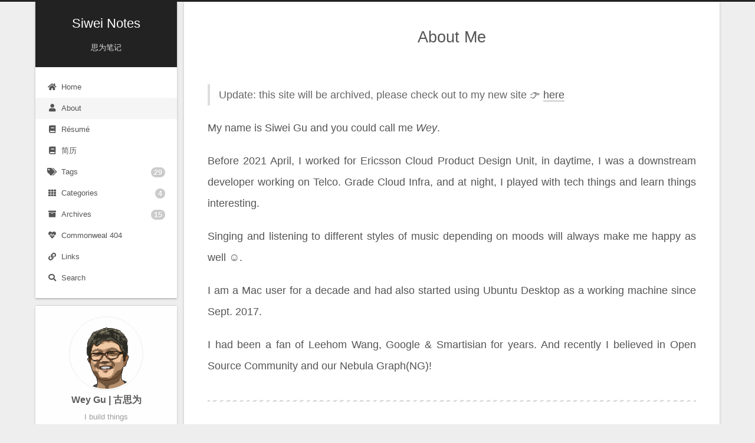

--- FILE ---
content_type: text/html; charset=utf-8
request_url: https://note.siwei.info/about/index.html
body_size: 5541
content:
<!DOCTYPE html>
<html lang="default">
<head>
  <meta charset="UTF-8">
<meta name="viewport" content="width=device-width, initial-scale=1, maximum-scale=2">
<meta name="theme-color" content="#222">
<meta name="generator" content="Hexo 5.4.0">


  <link rel="apple-touch-icon" sizes="180x180" href="/images/wey_pixel_tinified.png">
  <link rel="icon" type="image/png" sizes="32x32" href="/images/wey_pixel_tinified.png">
  <link rel="icon" type="image/png" sizes="16x16" href="/images/wey_pixel_tinified.png">
  <link rel="mask-icon" href="/images/wey_pixel_tinified.png" color="#222">
  <link rel="manifest" href="/images/site.webmanifest">
  <meta name="google-site-verification" content="XgZjCjedxF82a4b0z1Nr0FiopL5MQKta4RZweqPZaBY">

<link rel="stylesheet" href="/css/main.css">



<link rel="stylesheet" href="//cdn.jsdelivr.net/npm/@fortawesome/fontawesome-free@5.15.1/css/all.min.css">
  <link rel="stylesheet" href="//cdn.jsdelivr.net/npm/animate.css@3.1.1/animate.min.css">

<script class="hexo-configurations">
    var NexT = window.NexT || {};
    var CONFIG = {"hostname":"note.siwei.info","root":"/","images":"/images","scheme":"Gemini","version":"8.2.0","exturl":false,"sidebar":{"position":"left","display":"post","padding":18,"offset":12},"copycode":true,"bookmark":{"enable":false,"color":"#222","save":"auto"},"fancybox":false,"mediumzoom":false,"lazyload":true,"pangu":false,"comments":{"style":"tabs","active":"gitalk","storage":true,"lazyload":true,"nav":null,"activeClass":"gitalk"},"motion":{"enable":true,"async":false,"transition":{"post_block":"fadeIn","post_header":"fadeInDown","post_body":"fadeInDown","coll_header":"fadeInLeft","sidebar":"fadeInUp"}},"prism":false,"i18n":{"placeholder":"Searching...","empty":"We didn't find any results for the search: ${query}","hits_time":"${hits} results found in ${time} ms","hits":"${hits} results found"},"path":"/search.xml","localsearch":{"enable":true,"trigger":"auto","top_n_per_article":1,"unescape":false,"preload":false}};
  </script>
<meta name="description" content="Update: this site will be archived, please check out to my new site 👉 here  My name is Siwei Gu and you could call me Wey. Before 2021 April, I worked for Ericsson Cloud Product Design Unit, in dayt">
<meta property="og:type" content="website">
<meta property="og:title" content="About Me">
<meta property="og:url" content="https://note.siwei.info/about/index.html">
<meta property="og:site_name" content="Siwei Notes">
<meta property="og:description" content="Update: this site will be archived, please check out to my new site 👉 here  My name is Siwei Gu and you could call me Wey. Before 2021 April, I worked for Ericsson Cloud Product Design Unit, in dayt">
<meta property="og:locale">
<meta property="article:published_time" content="2018-05-29T16:44:58.000Z">
<meta property="article:modified_time" content="2018-05-29T16:44:58.000Z">
<meta property="article:author" content="Wey Gu | 古思为">
<meta name="twitter:card" content="summary">


<link rel="canonical" href="https://note.siwei.info/about/">


<script class="page-configurations">
  // https://hexo.io/docs/variables.html
  CONFIG.page = {
    sidebar: "",
    isHome : false,
    isPost : false,
    lang   : 'default'
  };
</script>
<title>About Me | Siwei Notes
</title>
  




  <noscript>
  <style>
  body { margin-top: 2rem; }

  .use-motion .menu-item,
  .use-motion .sidebar,
  .use-motion .post-block,
  .use-motion .pagination,
  .use-motion .comments,
  .use-motion .post-header,
  .use-motion .post-body,
  .use-motion .collection-header {
    visibility: visible;
  }

  .use-motion .header,
  .use-motion .site-brand-container .toggle,
  .use-motion .footer { opacity: initial; }

  .use-motion .site-title,
  .use-motion .site-subtitle,
  .use-motion .custom-logo-image {
    opacity: initial;
    top: initial;
  }

  .use-motion .logo-line {
    transform: scaleX(1);
  }

  .search-pop-overlay, .sidebar-nav { display: none; }
  .sidebar-panel { display: block; }
  </style>
</noscript>

</head>

<body itemscope itemtype="http://schema.org/WebPage" class="use-motion">
  <div class="headband"></div>

  <main class="main">
    <header class="header" itemscope itemtype="http://schema.org/WPHeader">
      <div class="header-inner"><div class="site-brand-container">
  <div class="site-nav-toggle">
    <div class="toggle" aria-label="Toggle navigation bar" role="button">
        <span class="toggle-line"></span>
        <span class="toggle-line"></span>
        <span class="toggle-line"></span>
    </div>
  </div>

  <div class="site-meta">

    <a href="/" class="brand" rel="start">
      <i class="logo-line"></i>
      <h1 class="site-title">Siwei Notes</h1>
      <i class="logo-line"></i>
    </a>
      <p class="site-subtitle" itemprop="description">思为笔记</p>
  </div>

  <div class="site-nav-right">
    <div class="toggle popup-trigger">
        <i class="fa fa-search fa-fw fa-lg"></i>
    </div>
  </div>
</div>



<nav class="site-nav">
  <ul class="main-menu menu">
        <li class="menu-item menu-item-home"><a href="/" rel="section"><i class="fa fa-home fa-fw"></i>Home</a></li>
        <li class="menu-item menu-item-about"><a href="/about/" rel="section"><i class="fa fa-user fa-fw"></i>About</a></li>
        <li class="menu-item menu-item-résumé"><a href="/resume/" rel="section"><i class="fa fa-book fa-fw"></i>Résumé</a></li>
        <li class="menu-item menu-item-简历"><a href="/resume_chs/" rel="section"><i class="fa fa-book fa-fw"></i>简历</a></li>
        <li class="menu-item menu-item-tags"><a href="/tags/" rel="section"><i class="fa fa-tags fa-fw"></i>Tags<span class="badge">29</span></a></li>
        <li class="menu-item menu-item-categories"><a href="/categories/" rel="section"><i class="fa fa-th fa-fw"></i>Categories<span class="badge">4</span></a></li>
        <li class="menu-item menu-item-archives"><a href="/archives/" rel="section"><i class="fa fa-archive fa-fw"></i>Archives<span class="badge">15</span></a></li>
        <li class="menu-item menu-item-commonweal"><a href="/404/" rel="section"><i class="fa fa-heartbeat fa-fw"></i>Commonweal 404</a></li>
        <li class="menu-item menu-item-links"><a href="/links/" rel="section"><i class="fa fa-link fa-fw"></i>Links</a></li>
      <li class="menu-item menu-item-search">
        <a role="button" class="popup-trigger"><i class="fa fa-search fa-fw"></i>Search
        </a>
      </li>
  </ul>
</nav>



  <div class="search-pop-overlay">
    <div class="popup search-popup"><div class="search-header">
  <span class="search-icon">
    <i class="fa fa-search"></i>
  </span>
  <div class="search-input-container">
    <input autocomplete="off" autocapitalize="off" maxlength="80"
           placeholder="Searching..." spellcheck="false"
           type="search" class="search-input">
  </div>
  <span class="popup-btn-close" role="button">
    <i class="fa fa-times-circle"></i>
  </span>
</div>
<div class="search-result-container no-result">
  <div class="search-result-icon">
    <i class="fa fa-spinner fa-pulse fa-5x"></i>
  </div>
</div>

    </div>
  </div>

</div>
        
  
  <div class="toggle sidebar-toggle" role="button">
    <span class="toggle-line"></span>
    <span class="toggle-line"></span>
    <span class="toggle-line"></span>
  </div>

  <aside class="sidebar">

    <div class="sidebar-inner sidebar-overview-active">
      <ul class="sidebar-nav">
        <li class="sidebar-nav-toc">
          Table of Contents
        </li>
        <li class="sidebar-nav-overview">
          Overview
        </li>
      </ul>

      <div class="sidebar-panel-container">
        <!--noindex-->
        <div class="post-toc-wrap sidebar-panel">
        </div>
        <!--/noindex-->

        <div class="site-overview-wrap sidebar-panel">
          <div class="site-author site-overview-item animated" itemprop="author" itemscope itemtype="http://schema.org/Person">
    <img class="site-author-image" itemprop="image" alt="Wey Gu | 古思为"
      src="/images/wey_pixel_tinified.png">
  <p class="site-author-name" itemprop="name">Wey Gu | 古思为</p>
  <div class="site-description" itemprop="description">I build things</div>
</div>
<div class="site-state-wrap site-overview-item animated">
  <nav class="site-state">
      <div class="site-state-item site-state-posts">
          <a href="/archives/">
        
          <span class="site-state-item-count">15</span>
          <span class="site-state-item-name">posts</span>
        </a>
      </div>
      <div class="site-state-item site-state-categories">
            <a href="/categories/">
          
        <span class="site-state-item-count">4</span>
        <span class="site-state-item-name">categories</span></a>
      </div>
      <div class="site-state-item site-state-tags">
            <a href="/tags/">
          
        <span class="site-state-item-count">29</span>
        <span class="site-state-item-name">tags</span></a>
      </div>
  </nav>
</div>
  <div class="links-of-author site-overview-item animated">
      <span class="links-of-author-item">
        <a href="https://github.com/wey-gu" title="GitHub → https:&#x2F;&#x2F;github.com&#x2F;wey-gu" rel="noopener" target="_blank"><i class="fab fa-github fa-fw"></i></a>
      </span>
      <span class="links-of-author-item">
        <a href="/cdn-cgi/l/email-protection#1463716d783a7361547379757d783a777b79" title="E-Mail → mailto:weyl.gu@gmail.com" rel="noopener" target="_blank"><i class="fa fa-envelope fa-fw"></i></a>
      </span>
      <span class="links-of-author-item">
        <a href="https://weibo.com/siweigu" title="Weibo → https:&#x2F;&#x2F;weibo.com&#x2F;siweigu" rel="noopener" target="_blank"><i class="fab fa-weibo fa-fw"></i></a>
      </span>
      <span class="links-of-author-item">
        <a href="https://twitter.com/wey_gu" title="Twitter → https:&#x2F;&#x2F;twitter.com&#x2F;wey_gu" rel="noopener" target="_blank"><i class="fab fa-twitter fa-fw"></i></a>
      </span>
      <span class="links-of-author-item">
        <a href="https://www.facebook.com/Weyl.GU" title="FB Page → https:&#x2F;&#x2F;www.facebook.com&#x2F;Weyl.GU" rel="noopener" target="_blank"><i class="fab fa-facebook fa-fw"></i></a>
      </span>
      <span class="links-of-author-item">
        <a href="https://instagram.com/siwei.gu" title="Instagram → https:&#x2F;&#x2F;instagram.com&#x2F;siwei.gu" rel="noopener" target="_blank"><i class="fab fa-instagram fa-fw"></i></a>
      </span>
  </div>
  <div class="cc-license site-overview-item animated" itemprop="license">
    <a href="https://creativecommons.org/licenses/by-nc-sa/4.0/" class="cc-opacity" rel="noopener" target="_blank"><img src="/images/cc-by-nc-sa.svg" alt="Creative Commons"></a>
  </div>



        </div>
      </div>
    </div>
  </aside>
  <div class="sidebar-dimmer"></div>


    </header>

    
  <div class="back-to-top" role="button">
    <i class="fa fa-arrow-up"></i>
    <span>0%</span>
  </div>

<noscript>
  <div class="noscript-warning">Theme NexT works best with JavaScript enabled</div>
</noscript>


    <div class="main-inner page posts-expand">
  
  


    
    
    
    <div class="post-block" lang="default"><header class="post-header">

<h1 class="post-title" itemprop="name headline">About Me
</h1>

<div class="post-meta-container">
</div>

</header>

      
      
      <div class="post-body">
          <blockquote>
<p>Update: this site will be archived, please check out to my new site 👉 <a target="_blank" rel="noopener" href="https://siwei.io/en/about/">here</a></p>
</blockquote>
<p>My name is Siwei Gu and you could call me <em>Wey</em>.</p>
<p>Before 2021 April, I worked for Ericsson Cloud Product Design Unit, in daytime, I was a downstream developer working on Telco. Grade Cloud Infra, and at night, I played with tech things and learn things interesting.</p>
<p>Singing and listening to different styles of music depending on moods will always make me happy as well ☺.</p>
<p>I am a Mac user for a decade and had also started using Ubuntu Desktop as a working machine since Sept. 2017.</p>
<p>I had been a fan of Leehom Wang, Google &amp; Smartisian for years. And recently I believed in Open Source Community and our Nebula Graph(NG)!</p>
<hr>
<blockquote>
<p>更新：本站将会归档、只读，请移步我的新网站 👉 <a target="_blank" rel="noopener" href="https://siwei.io/about/">siwei.io/about</a></p>
</blockquote>
<p>我的名字是思为，您也可以叫我 Wey (在那个汽车厂商启用这个商标之前，这个名字就是我工作中的英文名/网名)。</p>
<p>从 2021 年 4 月开始，我开始为 Vesoft Inc. 工作，作为 Nebula Graph(NG) 的社区布道者。</p>
<p>2011 年 7 月到 2021 年 4 月之前，我白天在 Ericsson 云计算部门开发基于 OpenStack 的通信级 IaaS产品，晚上捣鼓有意思的东西。</p>
<p>我喜爱音乐，从听到唱。</p>
<p>我是十年以上的macOS( Mac OS X) 用户，从2017年开始，我的主力机包含一台Ubuntu Desktop。</p>
<p>我在好长时间里都比较关注和认同音乐人王力宏，谷歌还有锤科，从最近开始，我信仰开源与开源社区，我热爱我们的 NG！</p>
<p>我对自己的最新认识是:</p>
<blockquote>
<p>我热爱创造东西，用技术、魔法帮助别人</p>
</blockquote>

      </div>
      
      
      
    </div>

    
    


    <div class="comments gitalk-container"></div>

<script data-cfasync="false" src="/cdn-cgi/scripts/5c5dd728/cloudflare-static/email-decode.min.js"></script><script>
  window.addEventListener('tabs:register', () => {
    let { activeClass } = CONFIG.comments;
    if (CONFIG.comments.storage) {
      activeClass = localStorage.getItem('comments_active') || activeClass;
    }
    if (activeClass) {
      const activeTab = document.querySelector(`a[href="#comment-${activeClass}"]`);
      if (activeTab) {
        activeTab.click();
      }
    }
  });
  if (CONFIG.comments.storage) {
    window.addEventListener('tabs:click', event => {
      if (!event.target.matches('.tabs-comment .tab-content .tab-pane')) return;
      const commentClass = event.target.classList[1];
      localStorage.setItem('comments_active', commentClass);
    });
  }
</script>
</div>
  </main>

  <footer class="footer">
    <div class="footer-inner">


<div class="copyright">
  &copy; 
  <span itemprop="copyrightYear">2021</span>
  <span class="with-love">
    <i class="fa fa-heart"></i>
  </span>
  <span class="author" itemprop="copyrightHolder">Wey Gu | 古思为</span>
</div>
  <div class="powered-by">Powered by <a href="https://hexo.io/" class="theme-link" rel="noopener" target="_blank">Hexo</a> & <a href="https://theme-next.js.org/" class="theme-link" rel="noopener" target="_blank">NexT.Gemini</a>
  </div>

    </div>
  </footer>

  
  <script src="//cdn.jsdelivr.net/npm/animejs@3.2.1/lib/anime.min.js"></script>
  <script src="//cdn.jsdelivr.net/npm/lozad@1.16.0/dist/lozad.min.js"></script>
<script src="/js/utils.js"></script><script src="/js/motion.js"></script><script src="/js/next-boot.js"></script>

  
<script src="/js/local-search.js"></script>



<script>
if (document.querySelectorAll('.pdf-container').length) {
  NexT.utils.getScript('//cdn.jsdelivr.net/npm/pdfobject@2.2.4/pdfobject.min.js', () => {
    document.querySelectorAll('.pdf-container').forEach(element => {
      PDFObject.embed(element.dataset.target, element, {
        pdfOpenParams: {
          navpanes : 0,
          toolbar  : 0,
          statusbar: 0,
          pagemode : 'thumbs',
          view     : 'FitH'
        },
        PDFJS_URL: '/lib/pdf/web/viewer.html',
        height   : element.dataset.height
      });
    });
  }, window.PDFObject);
}
</script>



  





<link rel="stylesheet" href="//cdn.jsdelivr.net/npm/gitalk@1.7.0/dist/gitalk.css">

<script>
NexT.utils.loadComments('.gitalk-container', () => {
  NexT.utils.getScript('//cdn.jsdelivr.net/npm/gitalk@1.7.0/dist/gitalk.min.js', () => {
    var gitalk = new Gitalk({
      clientID    : '458d0826a0f8a2a81f82',
      clientSecret: 'c7ba7c1e589c568e864e7a47aac5b94b64e0de88',
      repo        : 'wey-gu.github.io',
      owner       : 'wey-gu',
      admin       : ['wey-gu'],
      id          : '3be7aa98d992907175cbd79c194399f2',
        language: 'en',
      distractionFreeMode: true
    });
    gitalk.render(document.querySelector('.gitalk-container'));
  }, window.Gitalk);
});
</script>

<script defer src="https://static.cloudflareinsights.com/beacon.min.js/vcd15cbe7772f49c399c6a5babf22c1241717689176015" integrity="sha512-ZpsOmlRQV6y907TI0dKBHq9Md29nnaEIPlkf84rnaERnq6zvWvPUqr2ft8M1aS28oN72PdrCzSjY4U6VaAw1EQ==" data-cf-beacon='{"version":"2024.11.0","token":"f7d217dab5ad4035b883cfa89425357e","r":1,"server_timing":{"name":{"cfCacheStatus":true,"cfEdge":true,"cfExtPri":true,"cfL4":true,"cfOrigin":true,"cfSpeedBrain":true},"location_startswith":null}}' crossorigin="anonymous"></script>
</body>
</html>


--- FILE ---
content_type: text/css; charset=utf-8
request_url: https://note.siwei.info/css/main.css
body_size: 9753
content:
:root {
  --body-bg-color: #eee;
  --content-bg-color: #fff;
  --card-bg-color: #f5f5f5;
  --text-color: #555;
  --blockquote-color: #666;
  --link-color: #555;
  --link-hover-color: #222;
  --brand-color: #fff;
  --brand-hover-color: #fff;
  --table-row-odd-bg-color: #f9f9f9;
  --table-row-hover-bg-color: #f5f5f5;
  --menu-item-bg-color: #f5f5f5;
  --btn-default-bg: #fff;
  --btn-default-color: #555;
  --btn-default-border-color: #555;
  --btn-default-hover-bg: #222;
  --btn-default-hover-color: #fff;
  --btn-default-hover-border-color: #222;
  --highlight-background: #f0f0f0;
  --highlight-foreground: #444;
  --highlight-gutter-background: #dedede;
  --highlight-gutter-foreground: #555;
}
@media (prefers-color-scheme: dark) {
  :root {
    --body-bg-color: #282828;
    --content-bg-color: #333;
    --card-bg-color: #555;
    --text-color: #ccc;
    --blockquote-color: #bbb;
    --link-color: #ccc;
    --link-hover-color: #eee;
    --brand-color: #ddd;
    --brand-hover-color: #ddd;
    --table-row-odd-bg-color: #282828;
    --table-row-hover-bg-color: #363636;
    --menu-item-bg-color: #555;
    --btn-default-bg: #222;
    --btn-default-color: #ccc;
    --btn-default-border-color: #555;
    --btn-default-hover-bg: #666;
    --btn-default-hover-color: #ccc;
    --btn-default-hover-border-color: #666;
    --highlight-background: #1d1f21;
    --highlight-foreground: #c5c8c6;
    --highlight-gutter-background: #2d2f31;
    --highlight-gutter-foreground: #b4b7b5;
  }
  img {
    opacity: 0.75;
  }
  img:hover {
    opacity: 0.9;
  }
}
html {
  line-height: 1.15; /* 1 */
  -webkit-text-size-adjust: 100%; /* 2 */
}
body {
  margin: 0;
}
main {
  display: block;
}
h1 {
  font-size: 2em;
  margin: 0.67em 0;
}
hr {
  box-sizing: content-box; /* 1 */
  height: 0; /* 1 */
  overflow: visible; /* 2 */
}
pre {
  font-family: monospace, monospace; /* 1 */
  font-size: 1em; /* 2 */
}
a {
  background: transparent;
}
abbr[title] {
  border-bottom: none; /* 1 */
  text-decoration: underline; /* 2 */
  text-decoration: underline dotted; /* 2 */
}
b,
strong {
  font-weight: bolder;
}
code,
kbd,
samp {
  font-family: monospace, monospace; /* 1 */
  font-size: 1em; /* 2 */
}
small {
  font-size: 80%;
}
sub,
sup {
  font-size: 75%;
  line-height: 0;
  position: relative;
  vertical-align: baseline;
}
sub {
  bottom: -0.25em;
}
sup {
  top: -0.5em;
}
img {
  border-style: none;
}
button,
input,
optgroup,
select,
textarea {
  font-family: inherit; /* 1 */
  font-size: 100%; /* 1 */
  line-height: 1.15; /* 1 */
  margin: 0; /* 2 */
}
button,
input {
/* 1 */
  overflow: visible;
}
button,
select {
/* 1 */
  text-transform: none;
}
button,
[type='button'],
[type='reset'],
[type='submit'] {
  -webkit-appearance: button;
}
button::-moz-focus-inner,
[type='button']::-moz-focus-inner,
[type='reset']::-moz-focus-inner,
[type='submit']::-moz-focus-inner {
  border-style: none;
  padding: 0;
}
button:-moz-focusring,
[type='button']:-moz-focusring,
[type='reset']:-moz-focusring,
[type='submit']:-moz-focusring {
  outline: 1px dotted ButtonText;
}
fieldset {
  padding: 0.35em 0.75em 0.625em;
}
legend {
  box-sizing: border-box; /* 1 */
  color: inherit; /* 2 */
  display: table; /* 1 */
  max-width: 100%; /* 1 */
  padding: 0; /* 3 */
  white-space: normal; /* 1 */
}
progress {
  vertical-align: baseline;
}
textarea {
  overflow: auto;
}
[type='checkbox'],
[type='radio'] {
  box-sizing: border-box; /* 1 */
  padding: 0; /* 2 */
}
[type='number']::-webkit-inner-spin-button,
[type='number']::-webkit-outer-spin-button {
  height: auto;
}
[type='search'] {
  outline-offset: -2px; /* 2 */
  -webkit-appearance: textfield; /* 1 */
}
[type='search']::-webkit-search-decoration {
  -webkit-appearance: none;
}
::-webkit-file-upload-button {
  font: inherit; /* 2 */
  -webkit-appearance: button; /* 1 */
}
details {
  display: block;
}
summary {
  display: list-item;
}
template {
  display: none;
}
[hidden] {
  display: none;
}
::selection {
  background: #262a30;
  color: #eee;
}
html,
body {
  height: 100%;
}
body {
  background: var(--body-bg-color);
  color: var(--text-color);
  font-family: Lato, 'PingFang SC', 'Microsoft YaHei', sans-serif;
  font-size: 1em;
  line-height: 2;
  min-height: 100%;
  position: relative;
  transition: all 0.2s ease-in-out;
}
h1,
h2,
h3,
h4,
h5,
h6 {
  font-family: Lato, 'PingFang SC', 'Microsoft YaHei', sans-serif;
  font-weight: bold;
  line-height: 1.5;
  margin: 20px 0 15px;
}
h1 {
  font-size: 1.5em;
}
h2 {
  font-size: 1.375em;
}
h3 {
  font-size: 1.25em;
}
h4 {
  font-size: 1.125em;
}
h5 {
  font-size: 1em;
}
h6 {
  font-size: 0.875em;
}
p {
  margin: 0 0 20px;
}
a {
  border-bottom: 1px solid #999;
  color: var(--link-color);
  cursor: pointer;
  outline: 0;
  text-decoration: none;
  overflow-wrap: break-word;
}
a:hover {
  border-bottom-color: var(--link-hover-color);
  color: var(--link-hover-color);
}
iframe,
img,
video,
embed {
  display: block;
  margin-left: auto;
  margin-right: auto;
  max-width: 100%;
}
hr {
  background-image: repeating-linear-gradient(-45deg, #ddd, #ddd 4px, transparent 4px, transparent 8px);
  border: 0;
  height: 3px;
  margin: 40px 0;
}
blockquote {
  border-left: 4px solid #ddd;
  color: var(--blockquote-color);
  margin: 0;
  padding: 0 15px;
}
blockquote cite::before {
  content: '-';
  padding: 0 5px;
}
dt {
  font-weight: bold;
}
dd {
  margin: 0;
  padding: 0;
}
.table-container {
  overflow: auto;
}
table {
  border-collapse: collapse;
  border-spacing: 0;
  font-size: 0.875em;
  margin: 0 0 20px;
  width: 100%;
}
tbody tr:nth-of-type(odd) {
  background: var(--table-row-odd-bg-color);
}
tbody tr:hover {
  background: var(--table-row-hover-bg-color);
}
caption,
th,
td {
  padding: 8px;
}
th,
td {
  border: 1px solid #ddd;
  border-bottom: 3px solid #ddd;
}
th {
  font-weight: 700;
  padding-bottom: 10px;
}
td {
  border-bottom-width: 1px;
}
.btn {
  background: var(--btn-default-bg);
  border: 2px solid var(--btn-default-border-color);
  border-radius: 2px;
  color: var(--btn-default-color);
  display: inline-block;
  font-size: 0.875em;
  line-height: 2;
  padding: 0 20px;
  transition: background-color 0.2s ease-in-out;
}
.btn:hover {
  background: var(--btn-default-hover-bg);
  border-color: var(--btn-default-hover-border-color);
  color: var(--btn-default-hover-color);
}
.btn + .btn {
  margin: 0 0 8px 8px;
}
.btn .fa-fw {
  text-align: left;
  width: 1.285714285714286em;
}
.toggle {
  line-height: 0;
}
.toggle .toggle-line {
  background: #fff;
  display: block;
  height: 2px;
  left: 0;
  position: relative;
  top: 0;
  transition: all 0.4s;
  width: 100%;
}
.toggle .toggle-line:not(:first-child) {
  margin-top: 3px;
}
.toggle.toggle-arrow .toggle-line:first-child {
  left: 50%;
  top: 2px;
  transform: rotate(45deg);
  width: 50%;
}
.toggle.toggle-arrow .toggle-line:last-child {
  left: 50%;
  top: -2px;
  transform: rotate(-45deg);
  width: 50%;
}
.toggle.toggle-close .toggle-line:nth-child(2) {
  opacity: 0;
}
.toggle.toggle-close .toggle-line:first-child {
  top: 5px;
  transform: rotate(45deg);
}
.toggle.toggle-close .toggle-line:last-child {
  top: -5px;
  transform: rotate(-45deg);
}
/*

Original highlight.js style (c) Ivan Sagalaev <maniac@softwaremaniacs.org>

*/

.hljs {
  display: block;
  overflow-x: auto;
  padding: 0.5em;
  background: #F0F0F0;
}


/* Base color: saturation 0; */

.hljs,
.hljs-subst {
  color: #444;
}

.hljs-comment {
  color: #888888;
}

.hljs-keyword,
.hljs-attribute,
.hljs-selector-tag,
.hljs-meta-keyword,
.hljs-doctag,
.hljs-name {
  font-weight: bold;
}


/* User color: hue: 0 */

.hljs-type,
.hljs-string,
.hljs-number,
.hljs-selector-id,
.hljs-selector-class,
.hljs-quote,
.hljs-template-tag,
.hljs-deletion {
  color: #880000;
}

.hljs-title,
.hljs-section {
  color: #880000;
  font-weight: bold;
}

.hljs-regexp,
.hljs-symbol,
.hljs-variable,
.hljs-template-variable,
.hljs-link,
.hljs-selector-attr,
.hljs-selector-pseudo {
  color: #BC6060;
}


/* Language color: hue: 90; */

.hljs-literal {
  color: #78A960;
}

.hljs-built_in,
.hljs-bullet,
.hljs-code,
.hljs-addition {
  color: #397300;
}


/* Meta color: hue: 200 */

.hljs-meta {
  color: #1f7199;
}

.hljs-meta-string {
  color: #4d99bf;
}


/* Misc effects */

.hljs-emphasis {
  font-style: italic;
}

.hljs-strong {
  font-weight: bold;
}

@media (prefers-color-scheme: dark) {
/* Tomorrow Night Theme */
/* http://jmblog.github.com/color-themes-for-google-code-highlightjs */
/* Original theme - https://github.com/chriskempson/tomorrow-theme */
/* http://jmblog.github.com/color-themes-for-google-code-highlightjs */

/* Tomorrow Comment */
.hljs-comment,
.hljs-quote {
  color: #969896;
}

/* Tomorrow Red */
.hljs-variable,
.hljs-template-variable,
.hljs-tag,
.hljs-name,
.hljs-selector-id,
.hljs-selector-class,
.hljs-regexp,
.hljs-deletion {
  color: #cc6666;
}

/* Tomorrow Orange */
.hljs-number,
.hljs-built_in,
.hljs-builtin-name,
.hljs-literal,
.hljs-type,
.hljs-params,
.hljs-meta,
.hljs-link {
  color: #de935f;
}

/* Tomorrow Yellow */
.hljs-attribute {
  color: #f0c674;
}

/* Tomorrow Green */
.hljs-string,
.hljs-symbol,
.hljs-bullet,
.hljs-addition {
  color: #b5bd68;
}

/* Tomorrow Blue */
.hljs-title,
.hljs-section {
  color: #81a2be;
}

/* Tomorrow Purple */
.hljs-keyword,
.hljs-selector-tag {
  color: #b294bb;
}

.hljs {
  display: block;
  overflow-x: auto;
  background: #1d1f21;
  color: #c5c8c6;
  padding: 0.5em;
}

.hljs-emphasis {
  font-style: italic;
}

.hljs-strong {
  font-weight: bold;
}

}
.highlight:hover .copy-btn,
pre:hover .copy-btn {
  opacity: 1;
}
.copy-btn {
  color: #333;
  cursor: pointer;
  line-height: 1.6;
  opacity: 0;
  padding: 2px 6px;
  position: absolute;
  transition: opacity 0.2s ease-in-out;
  background-color: #eee;
  background-image: linear-gradient(#fcfcfc, #eee);
  border: 1px solid #d5d5d5;
  border-radius: 3px;
  font-size: 0.8125em;
  right: 4px;
  top: 8px;
}
code,
kbd,
figure.highlight,
pre {
  background: var(--highlight-background);
  color: var(--highlight-foreground);
}
figure.highlight,
pre {
  line-height: 1.6;
  margin: 0 auto 20px;
}
pre,
code {
  font-family: consolas, Menlo, monospace, 'PingFang SC', 'Microsoft YaHei';
}
code {
  border-radius: 3px;
  font-size: 0.875em;
  padding: 2px 4px;
  overflow-wrap: break-word;
}
kbd {
  border: 2px solid #ccc;
  border-radius: 0.2em;
  box-shadow: 0.1em 0.1em 0.2em rgba(0,0,0,0.1);
  font-family: inherit;
  padding: 0.1em 0.3em;
  white-space: nowrap;
}
figure.highlight {
  position: relative;
}
figure.highlight pre {
  border: 0;
  margin: 0;
  padding: 10px 0;
}
figure.highlight table {
  border: 0;
  margin: 0;
  width: auto;
}
figure.highlight td {
  border: 0;
  padding: 0;
}
figure.highlight figcaption,
pre .caption,
pre figcaption {
  background: var(--highlight-gutter-background);
  color: var(--highlight-foreground);
  display: flow-root;
  font-size: 0.875em;
  line-height: 1.2;
  padding: 0.5em;
}
figure.highlight figcaption a,
pre .caption a,
pre figcaption a {
  color: var(--highlight-foreground);
  float: right;
}
figure.highlight figcaption a:hover,
pre .caption a:hover,
pre figcaption a:hover {
  border-bottom-color: var(--highlight-foreground);
}
figure.highlight .gutter {
  -moz-user-select: none;
  -ms-user-select: none;
  -webkit-user-select: none;
  user-select: none;
}
figure.highlight .gutter pre {
  background: var(--highlight-gutter-background);
  color: var(--highlight-gutter-foreground);
  padding-left: 10px;
  padding-right: 10px;
  text-align: right;
}
figure.highlight .code pre {
  padding-left: 10px;
  width: 100%;
}
pre .caption,
pre figcaption {
  margin-bottom: 10px;
}
.gist table {
  width: auto;
}
.gist table td {
  border: 0;
}
pre {
  overflow: auto;
  padding: 10px;
  position: relative;
}
pre code {
  background: none;
  padding: 0;
  text-shadow: none;
}
.blockquote-center {
  border-left: none;
  margin: 40px 0;
  padding: 0;
  position: relative;
  text-align: center;
}
.blockquote-center::before,
.blockquote-center::after {
  left: 0;
  line-height: 1;
  opacity: 0.6;
  position: absolute;
  width: 100%;
}
.blockquote-center::before {
  border-top: 1px solid #ccc;
  text-align: left;
  top: -20px;
  content: '\f10d';
  font-family: 'Font Awesome 5 Free';
  font-weight: 900;
}
.blockquote-center::after {
  border-bottom: 1px solid #ccc;
  bottom: -20px;
  text-align: right;
  content: '\f10e';
  font-family: 'Font Awesome 5 Free';
  font-weight: 900;
}
.blockquote-center p,
.blockquote-center div {
  text-align: center;
}
.group-picture {
  margin-bottom: 20px;
}
.group-picture .group-picture-row {
  display: flex;
  gap: 3px;
  margin-bottom: 3px;
}
.group-picture .group-picture-column {
  flex: 1;
}
.group-picture .group-picture-column img {
  height: 100%;
  margin: 0;
  object-fit: cover;
  width: 100%;
}
.post-body .label {
  color: #555;
  padding: 0 2px;
}
.post-body .label.default {
  background: #f0f0f0;
}
.post-body .label.primary {
  background: #efe6f7;
}
.post-body .label.info {
  background: #e5f2f8;
}
.post-body .label.success {
  background: #e7f4e9;
}
.post-body .label.warning {
  background: #fcf6e1;
}
.post-body .label.danger {
  background: #fae8eb;
}
.post-body .link-grid {
  display: grid;
  grid-gap: 1.5rem 1.5rem;
  gap: 1.5rem 1.5rem;
  grid-template-columns: 1fr 1fr;
  margin-bottom: 20px;
  padding: 1rem;
}
@media (max-width: 767px) {
  .post-body .link-grid {
    grid-template-columns: 1fr;
  }
}
.post-body .link-grid .link-grid-container {
  border: solid #ddd;
  box-shadow: 1rem 1rem 0.5rem rgba(0,0,0,0.5);
  min-height: 5rem;
  min-width: 0;
  padding: 0.5rem;
  position: relative;
  transition: background 0.3s;
}
.post-body .link-grid .link-grid-container:hover {
  animation: next-shake 0.5s;
  background: var(--card-bg-color);
}
.post-body .link-grid .link-grid-container:active {
  box-shadow: 0.5rem 0.5rem 0.25rem rgba(0,0,0,0.5);
  transform: translate(0.2rem, 0.2rem);
}
.post-body .link-grid .link-grid-container .link-grid-image {
  background-clip: content-box;
  background-origin: content-box;
  background-size: cover;
  border: 1px solid #ddd;
  border-radius: 50%;
  box-sizing: border-box;
  height: 5rem;
  padding: 3px;
  position: absolute;
  width: 5rem;
}
.post-body .link-grid .link-grid-container p {
  margin: 0 1rem 0 6rem;
}
.post-body .link-grid .link-grid-container p:first-of-type {
  font-size: 1.2em;
}
.post-body .link-grid .link-grid-container p:last-of-type {
  font-size: 0.8em;
  line-height: 1.3rem;
  opacity: 0.7;
}
.post-body .link-grid .link-grid-container a {
  border: 0;
  height: 100%;
  left: 0;
  position: absolute;
  top: 0;
  width: 100%;
}
@-moz-keyframes next-shake {
  0% {
    transform: translate(1pt, 1pt) rotate(0deg);
  }
  10% {
    transform: translate(-1pt, -2pt) rotate(-1deg);
  }
  20% {
    transform: translate(-3pt, 0pt) rotate(1deg);
  }
  30% {
    transform: translate(3pt, 2pt) rotate(0deg);
  }
  40% {
    transform: translate(1pt, -1pt) rotate(1deg);
  }
  50% {
    transform: translate(-1pt, 2pt) rotate(-1deg);
  }
  60% {
    transform: translate(-3pt, 1pt) rotate(0deg);
  }
  70% {
    transform: translate(3pt, 1pt) rotate(-1deg);
  }
  80% {
    transform: translate(-1pt, -1pt) rotate(1deg);
  }
  90% {
    transform: translate(1pt, 2pt) rotate(0deg);
  }
  100% {
    transform: translate(1pt, -2pt) rotate(-1deg);
  }
}
@-webkit-keyframes next-shake {
  0% {
    transform: translate(1pt, 1pt) rotate(0deg);
  }
  10% {
    transform: translate(-1pt, -2pt) rotate(-1deg);
  }
  20% {
    transform: translate(-3pt, 0pt) rotate(1deg);
  }
  30% {
    transform: translate(3pt, 2pt) rotate(0deg);
  }
  40% {
    transform: translate(1pt, -1pt) rotate(1deg);
  }
  50% {
    transform: translate(-1pt, 2pt) rotate(-1deg);
  }
  60% {
    transform: translate(-3pt, 1pt) rotate(0deg);
  }
  70% {
    transform: translate(3pt, 1pt) rotate(-1deg);
  }
  80% {
    transform: translate(-1pt, -1pt) rotate(1deg);
  }
  90% {
    transform: translate(1pt, 2pt) rotate(0deg);
  }
  100% {
    transform: translate(1pt, -2pt) rotate(-1deg);
  }
}
@-o-keyframes next-shake {
  0% {
    transform: translate(1pt, 1pt) rotate(0deg);
  }
  10% {
    transform: translate(-1pt, -2pt) rotate(-1deg);
  }
  20% {
    transform: translate(-3pt, 0pt) rotate(1deg);
  }
  30% {
    transform: translate(3pt, 2pt) rotate(0deg);
  }
  40% {
    transform: translate(1pt, -1pt) rotate(1deg);
  }
  50% {
    transform: translate(-1pt, 2pt) rotate(-1deg);
  }
  60% {
    transform: translate(-3pt, 1pt) rotate(0deg);
  }
  70% {
    transform: translate(3pt, 1pt) rotate(-1deg);
  }
  80% {
    transform: translate(-1pt, -1pt) rotate(1deg);
  }
  90% {
    transform: translate(1pt, 2pt) rotate(0deg);
  }
  100% {
    transform: translate(1pt, -2pt) rotate(-1deg);
  }
}
@keyframes next-shake {
  0% {
    transform: translate(1pt, 1pt) rotate(0deg);
  }
  10% {
    transform: translate(-1pt, -2pt) rotate(-1deg);
  }
  20% {
    transform: translate(-3pt, 0pt) rotate(1deg);
  }
  30% {
    transform: translate(3pt, 2pt) rotate(0deg);
  }
  40% {
    transform: translate(1pt, -1pt) rotate(1deg);
  }
  50% {
    transform: translate(-1pt, 2pt) rotate(-1deg);
  }
  60% {
    transform: translate(-3pt, 1pt) rotate(0deg);
  }
  70% {
    transform: translate(3pt, 1pt) rotate(-1deg);
  }
  80% {
    transform: translate(-1pt, -1pt) rotate(1deg);
  }
  90% {
    transform: translate(1pt, 2pt) rotate(0deg);
  }
  100% {
    transform: translate(1pt, -2pt) rotate(-1deg);
  }
}
.post-body .tabs {
  margin-bottom: 20px;
}
.post-body .tabs,
.tabs-comment {
  padding-top: 10px;
}
.post-body .tabs ul.nav-tabs,
.tabs-comment ul.nav-tabs {
  display: flex;
  display: flex;
  flex-wrap: wrap;
  justify-content: center;
  margin: 0;
  padding: 0;
}
@media (max-width: 413px) {
  .post-body .tabs ul.nav-tabs,
  .tabs-comment ul.nav-tabs {
    display: block;
    margin-bottom: 5px;
  }
}
.post-body .tabs ul.nav-tabs li.tab,
.tabs-comment ul.nav-tabs li.tab {
  border-bottom: 1px solid #ddd;
  border-left: 1px solid transparent;
  border-right: 1px solid transparent;
  border-radius: 0 0 0 0;
  border-top: 3px solid transparent;
  flex-grow: 1;
  list-style-type: none;
}
@media (max-width: 413px) {
  .post-body .tabs ul.nav-tabs li.tab,
  .tabs-comment ul.nav-tabs li.tab {
    border-bottom: 1px solid transparent;
    border-left: 3px solid transparent;
    border-right: 1px solid transparent;
    border-top: 1px solid transparent;
  }
}
@media (max-width: 413px) {
  .post-body .tabs ul.nav-tabs li.tab,
  .tabs-comment ul.nav-tabs li.tab {
    border-radius: 0;
  }
}
.post-body .tabs ul.nav-tabs li.tab a,
.tabs-comment ul.nav-tabs li.tab a {
  border-bottom: initial;
  display: block;
  line-height: 1.8;
  padding: 0.25em 0.75em;
  text-align: center;
  transition: all 0.2s ease-out;
}
.post-body .tabs ul.nav-tabs li.tab a i,
.tabs-comment ul.nav-tabs li.tab a i {
  width: 1.285714285714286em;
}
.post-body .tabs ul.nav-tabs li.tab.active,
.tabs-comment ul.nav-tabs li.tab.active {
  border-bottom-color: transparent;
  border-left-color: #ddd;
  border-right-color: #ddd;
  border-top-color: #fc6423;
}
@media (max-width: 413px) {
  .post-body .tabs ul.nav-tabs li.tab.active,
  .tabs-comment ul.nav-tabs li.tab.active {
    border-bottom-color: #ddd;
    border-left-color: #fc6423;
    border-right-color: #ddd;
    border-top-color: #ddd;
  }
}
.post-body .tabs ul.nav-tabs li.tab.active a,
.tabs-comment ul.nav-tabs li.tab.active a {
  cursor: default;
}
.post-body .tabs .tab-content,
.tabs-comment .tab-content {
  border: 1px solid #ddd;
  border-radius: 0 0 0 0;
  border-top-color: transparent;
}
@media (max-width: 413px) {
  .post-body .tabs .tab-content,
  .tabs-comment .tab-content {
    border-radius: 0;
    border-top-color: #ddd;
  }
}
.post-body .tabs .tab-content .tab-pane,
.tabs-comment .tab-content .tab-pane {
  padding: 20px 20px 0;
}
.post-body .tabs .tab-content .tab-pane:not(.active),
.tabs-comment .tab-content .tab-pane:not(.active) {
  display: none;
}
.post-body .note {
  border-radius: 3px;
  margin-bottom: 20px;
  padding: 1em;
  position: relative;
  border: 1px solid #eee;
  border-left-width: 5px;
}
.post-body .note summary {
  cursor: pointer;
  outline: 0;
}
.post-body .note summary p {
  display: inline;
}
.post-body .note h2,
.post-body .note h3,
.post-body .note h4,
.post-body .note h5,
.post-body .note h6 {
  border-bottom: initial;
  margin: 0;
  padding-top: 0;
}
.post-body .note p:first-child,
.post-body .note ul:first-child,
.post-body .note ol:first-child,
.post-body .note table:first-child,
.post-body .note pre:first-child,
.post-body .note blockquote:first-child,
.post-body .note img:first-child {
  margin-top: 0;
}
.post-body .note p:last-child,
.post-body .note ul:last-child,
.post-body .note ol:last-child,
.post-body .note table:last-child,
.post-body .note pre:last-child,
.post-body .note blockquote:last-child,
.post-body .note img:last-child {
  margin-bottom: 0;
}
.post-body .note.default {
  border-left-color: #777;
}
.post-body .note.default h2,
.post-body .note.default h3,
.post-body .note.default h4,
.post-body .note.default h5,
.post-body .note.default h6 {
  color: #777;
}
.post-body .note.primary {
  border-left-color: #6f42c1;
}
.post-body .note.primary h2,
.post-body .note.primary h3,
.post-body .note.primary h4,
.post-body .note.primary h5,
.post-body .note.primary h6 {
  color: #6f42c1;
}
.post-body .note.info {
  border-left-color: #428bca;
}
.post-body .note.info h2,
.post-body .note.info h3,
.post-body .note.info h4,
.post-body .note.info h5,
.post-body .note.info h6 {
  color: #428bca;
}
.post-body .note.success {
  border-left-color: #5cb85c;
}
.post-body .note.success h2,
.post-body .note.success h3,
.post-body .note.success h4,
.post-body .note.success h5,
.post-body .note.success h6 {
  color: #5cb85c;
}
.post-body .note.warning {
  border-left-color: #f0ad4e;
}
.post-body .note.warning h2,
.post-body .note.warning h3,
.post-body .note.warning h4,
.post-body .note.warning h5,
.post-body .note.warning h6 {
  color: #f0ad4e;
}
.post-body .note.danger {
  border-left-color: #d9534f;
}
.post-body .note.danger h2,
.post-body .note.danger h3,
.post-body .note.danger h4,
.post-body .note.danger h5,
.post-body .note.danger h6 {
  color: #d9534f;
}
.pdfobject-container iframe,
.pdfobject-container embed {
  height: 800px;
  width: 100%;
}
.pagination .prev,
.pagination .next,
.pagination .page-number,
.pagination .space {
  display: inline-block;
  margin: -1px 10px 0;
  padding: 0 10px;
}
@media (max-width: 767px) {
  .pagination .prev,
  .pagination .next,
  .pagination .page-number,
  .pagination .space {
    margin: 0 5px;
  }
}
.pagination {
  border-top: 1px solid #eee;
  margin: 120px 0 0;
  text-align: center;
}
.pagination .prev,
.pagination .next,
.pagination .page-number {
  border-bottom: 0;
  border-top: 1px solid #eee;
  transition: border-color 0.2s ease-in-out;
}
.pagination .prev:hover,
.pagination .next:hover,
.pagination .page-number:hover {
  border-top-color: var(--link-hover-color);
}
@media (max-width: 767px) {
  .pagination {
    border-top: 0;
  }
  .pagination .prev,
  .pagination .next,
  .pagination .page-number {
    border-bottom: 1px solid #eee;
    border-top: 0;
  }
  .pagination .prev:hover,
  .pagination .next:hover,
  .pagination .page-number:hover {
    border-bottom-color: var(--link-hover-color);
  }
}
.pagination .space {
  margin: 0;
  padding: 0;
}
.pagination .page-number.current {
  background: #ccc;
  border-color: #ccc;
  color: var(--content-bg-color);
}
.comments {
  margin-top: 60px;
  overflow: hidden;
}
.comment-button-group {
  display: flex;
  display: flex;
  flex-wrap: wrap;
  justify-content: center;
  justify-content: center;
  margin: 1em 0;
}
.comment-button-group .comment-button {
  margin: 0.1em 0.2em;
}
.comment-button-group .comment-button.active {
  background: var(--btn-default-hover-bg);
  border-color: var(--btn-default-hover-border-color);
  color: var(--btn-default-hover-color);
}
.comment-position {
  display: none;
}
.comment-position.active {
  display: block;
}
.tabs-comment {
  margin-top: 4em;
  padding-top: 0;
}
.tabs-comment .comments {
  margin-top: 0;
  padding-top: 0;
}
.headband {
  background: #222;
  height: 3px;
}
@media (max-width: 991px) {
  .headband {
    display: none;
  }
}
.header {
  background: transparent;
}
.header-inner {
  margin: 0 auto;
  width: calc(100% - 20px);
}
@media (min-width: 1200px) {
  .header-inner {
    width: 1160px;
  }
}
@media (min-width: 1600px) {
  .header-inner {
    width: 73%;
  }
}
.site-brand-container {
  display: flex;
  flex-shrink: 0;
  padding: 0 10px;
}
.use-motion .header,
.use-motion .site-brand-container .toggle {
  opacity: 0;
}
.site-meta {
  flex-grow: 1;
  text-align: center;
}
@media (max-width: 767px) {
  .site-meta {
    text-align: center;
  }
}
.custom-logo-image {
  margin-top: 20px;
}
@media (max-width: 991px) {
  .custom-logo-image {
    display: none;
  }
}
.brand {
  border-bottom: 0;
  color: var(--brand-color);
  display: inline-block;
  padding: 0 40px;
}
.brand:hover {
  color: var(--brand-hover-color);
}
.site-title {
  font-family: Lato, 'PingFang SC', 'Microsoft YaHei', sans-serif;
  font-size: 1.375em;
  font-weight: normal;
  margin: 0;
}
.site-subtitle {
  color: #ddd;
  font-size: 0.8125em;
  margin: 10px 0;
}
.use-motion .site-title,
.use-motion .site-subtitle,
.use-motion .custom-logo-image {
  opacity: 0;
  position: relative;
  top: -10px;
}
.site-nav-toggle,
.site-nav-right {
  display: none;
}
@media (max-width: 767px) {
  .site-nav-toggle,
  .site-nav-right {
    display: flex;
    flex-direction: column;
    justify-content: center;
  }
}
.site-nav-toggle .toggle,
.site-nav-right .toggle {
  color: var(--text-color);
  padding: 10px;
  width: 22px;
}
.site-nav-toggle .toggle .toggle-line,
.site-nav-right .toggle .toggle-line {
  background: var(--text-color);
  border-radius: 1px;
}
@media (max-width: 767px) {
  .site-nav {
    display: none;
  }
}
.site-nav-on .site-nav {
  display: block;
}
.menu {
  margin: 0;
  padding: 1em 0;
  text-align: center;
}
.menu-item {
  display: inline-block;
  list-style: none;
  margin: 0 10px;
}
@media (max-width: 767px) {
  .menu-item {
    display: block;
    margin-top: 10px;
  }
  .menu-item.menu-item-search {
    display: none;
  }
}
.menu-item a {
  border-bottom: 0;
  display: block;
  font-size: 0.8125em;
  transition: border-color 0.2s ease-in-out;
}
.menu-item a:hover,
.menu-item a.menu-item-active {
  background: var(--menu-item-bg-color);
}
.menu-item .fa,
.menu-item .fab,
.menu-item .far,
.menu-item .fas {
  margin-right: 8px;
}
.menu-item .badge {
  display: inline-block;
  font-weight: bold;
  line-height: 1;
  margin-left: 0.35em;
  margin-top: 0.35em;
  text-align: center;
  white-space: nowrap;
}
@media (max-width: 767px) {
  .menu-item .badge {
    float: right;
    margin-left: 0;
  }
}
.use-motion .menu-item {
  visibility: hidden;
}
.sidebar-inner {
  color: #999;
  padding: 18px 10px;
  text-align: center;
}
.site-overview-item:not(:first-child) {
  margin-top: 10px;
}
.cc-license .cc-opacity {
  border-bottom: 0;
  opacity: 0.7;
}
.cc-license .cc-opacity:hover {
  opacity: 0.9;
}
.cc-license img {
  display: inline-block;
}
.site-author-image {
  border: 1px solid #eee;
  max-width: 120px;
  padding: 2px;
  border-radius: 50%;
}
.site-author-name {
  color: var(--text-color);
  font-weight: 600;
  margin: 0;
}
.site-description {
  color: #999;
  font-size: 0.8125em;
  margin-top: 0;
}
.links-of-author a {
  font-size: 0.8125em;
}
.sidebar .sidebar-button:not(:first-child) {
  margin-top: 15px;
}
.sidebar .sidebar-button a {
  border: 1px solid #fc6423;
  border-radius: 4px;
  color: #fc6423;
  display: inline-block;
  padding: 0 15px;
}
.sidebar .sidebar-button a .fa,
.sidebar .sidebar-button a .fab,
.sidebar .sidebar-button a .far,
.sidebar .sidebar-button a .fas {
  margin-right: 5px;
}
.sidebar .sidebar-button a:hover {
  background: #fc6423;
  border: 1px solid #fc6423;
  color: #fff;
}
.sidebar .sidebar-button a:hover .fa,
.sidebar .sidebar-button a:hover .fab,
.sidebar .sidebar-button a:hover .far,
.sidebar .sidebar-button a:hover .fas {
  color: #fff;
}
.links-of-blogroll {
  font-size: 0.8125em;
}
.links-of-blogroll-title {
  font-size: 0.875em;
  font-weight: 600;
  margin-top: 0;
}
.links-of-blogroll-list {
  list-style: none;
  margin: 0;
  padding: 0;
}
.sidebar-dimmer {
  display: none;
}
@media (max-width: 991px) {
  .sidebar-dimmer {
    background: #000;
    display: block;
    height: 100%;
    left: 0;
    opacity: 0;
    position: fixed;
    top: 0;
    transition: visibility 0.4s, opacity 0.4s;
    visibility: hidden;
    width: 100%;
    z-index: 1100;
  }
  .sidebar-active .sidebar-dimmer {
    opacity: 0.7;
    visibility: visible;
  }
}
.sidebar-nav {
  display: none;
  margin: 0;
  padding-bottom: 20px;
  padding-left: 0;
}
.sidebar-nav-active .sidebar-nav {
  display: block;
}
.sidebar-nav li {
  border-bottom: 1px solid transparent;
  color: var(--text-color);
  cursor: pointer;
  display: inline-block;
  font-size: 0.875em;
}
.sidebar-nav li.sidebar-nav-overview {
  margin-left: 10px;
}
.sidebar-nav li:hover {
  color: #fc6423;
}
.sidebar-toc-active .sidebar-nav-toc,
.sidebar-overview-active .sidebar-nav-overview {
  border-bottom-color: #fc6423;
  color: #fc6423;
}
.sidebar-toc-active .sidebar-nav-toc:hover,
.sidebar-overview-active .sidebar-nav-overview:hover {
  color: #fc6423;
}
.sidebar-panel-container {
  max-height: var(--sidebar-wrapper-height);
  overflow-x: hidden;
  overflow-y: auto;
}
.sidebar-panel {
  display: none;
}
.sidebar-overview-active .site-overview-wrap {
  display: flex;
  flex-direction: column;
  justify-content: center;
}
.sidebar-toc-active .post-toc-wrap {
  display: block;
}
.sidebar-toggle {
  bottom: 45px;
  height: 12px;
  padding: 6px 5px;
  width: 14px;
  background: #222;
  cursor: pointer;
  opacity: 0.6;
  position: fixed;
  z-index: 1300;
  right: 30px;
}
@media (max-width: 991px) {
  .sidebar-toggle {
    right: 20px;
  }
}
.sidebar-toggle:hover {
  opacity: 0.8;
}
@media (max-width: 991px) {
  .sidebar-toggle {
    opacity: 0.8;
  }
}
.sidebar-toggle:hover .toggle-line {
  background: #fc6423;
}
@media (any-hover: hover) {
  body:not(.sidebar-active) .sidebar-toggle:hover .toggle-line:first-child {
    left: 50%;
    top: 2px;
    transform: rotate(45deg);
    width: 50%;
  }
  body:not(.sidebar-active) .sidebar-toggle:hover .toggle-line:last-child {
    left: 50%;
    top: -2px;
    transform: rotate(-45deg);
    width: 50%;
  }
}
.sidebar-active .sidebar-toggle .toggle-line:nth-child(2) {
  opacity: 0;
}
.sidebar-active .sidebar-toggle .toggle-line:first-child {
  top: 5px;
  transform: rotate(45deg);
}
.sidebar-active .sidebar-toggle .toggle-line:last-child {
  top: -5px;
  transform: rotate(-45deg);
}
.post-toc {
  font-size: 0.875em;
}
.post-toc ol {
  list-style: none;
  margin: 0;
  padding: 0 2px 5px 10px;
  text-align: left;
}
.post-toc ol > ol {
  padding-left: 0;
}
.post-toc ol a {
  transition: all 0.2s ease-in-out;
}
.post-toc .nav-item {
  line-height: 1.8;
  overflow: hidden;
  text-overflow: ellipsis;
}
.post-toc .nav .nav-child {
  display: none;
}
.post-toc .nav .active > .nav-child {
  display: block;
}
.post-toc .nav .active-current > .nav-child {
  display: block;
}
.post-toc .nav .active-current > .nav-child > .nav-item {
  display: block;
}
.post-toc .nav .active > a {
  border-bottom-color: #fc6423;
  color: #fc6423;
}
.post-toc .nav .active-current > a {
  color: #fc6423;
}
.post-toc .nav .active-current > a:hover {
  color: #fc6423;
}
.site-state {
  display: flex;
  flex-wrap: wrap;
  justify-content: center;
  line-height: 1.4;
}
.site-state-item {
  padding: 0 15px;
}
.site-state-item a {
  border-bottom: 0;
  display: block;
}
.site-state-item-count {
  display: block;
  font-size: 1em;
  font-weight: 600;
}
.site-state-item-name {
  color: #999;
  font-size: 0.8125em;
}
.footer {
  color: #999;
  font-size: 0.875em;
  padding: 20px 0;
}
.footer.footer-fixed {
  bottom: 0;
  left: 0;
  position: absolute;
  right: 0;
}
.footer-inner {
  box-sizing: border-box;
  text-align: center;
  display: flex;
  flex-direction: column;
  justify-content: center;
  margin: 0 auto;
  width: calc(100% - 20px);
}
@media (min-width: 1200px) {
  .footer-inner {
    width: 1160px;
  }
}
@media (min-width: 1600px) {
  .footer-inner {
    width: 73%;
  }
}
.use-motion .footer {
  opacity: 0;
}
.languages {
  display: inline-block;
  font-size: 1.125em;
  position: relative;
}
.languages .lang-select-label span {
  margin: 0 0.5em;
}
.languages .lang-select {
  height: 100%;
  left: 0;
  opacity: 0;
  position: absolute;
  top: 0;
  width: 100%;
}
.with-love {
  color: #ff0000;
  display: inline-block;
  margin: 0 5px;
}
@-moz-keyframes icon-animate {
  0%, 100% {
    transform: scale(1);
  }
  10%, 30% {
    transform: scale(0.9);
  }
  20%, 40%, 60%, 80% {
    transform: scale(1.1);
  }
  50%, 70% {
    transform: scale(1.1);
  }
}
@-webkit-keyframes icon-animate {
  0%, 100% {
    transform: scale(1);
  }
  10%, 30% {
    transform: scale(0.9);
  }
  20%, 40%, 60%, 80% {
    transform: scale(1.1);
  }
  50%, 70% {
    transform: scale(1.1);
  }
}
@-o-keyframes icon-animate {
  0%, 100% {
    transform: scale(1);
  }
  10%, 30% {
    transform: scale(0.9);
  }
  20%, 40%, 60%, 80% {
    transform: scale(1.1);
  }
  50%, 70% {
    transform: scale(1.1);
  }
}
@keyframes icon-animate {
  0%, 100% {
    transform: scale(1);
  }
  10%, 30% {
    transform: scale(0.9);
  }
  20%, 40%, 60%, 80% {
    transform: scale(1.1);
  }
  50%, 70% {
    transform: scale(1.1);
  }
}
.back-to-top {
  font-size: 12px;
}
.back-to-top span {
  display: none;
}
.back-to-top {
  bottom: -100px;
  box-sizing: border-box;
  color: #fff;
  padding: 0 6px;
  transition: bottom 0.2s ease-in-out;
  background: #222;
  cursor: pointer;
  opacity: 0.6;
  position: fixed;
  z-index: 1300;
  right: 30px;
  width: 24px;
}
@media (max-width: 991px) {
  .back-to-top {
    right: 20px;
  }
}
.back-to-top:hover {
  opacity: 0.8;
}
@media (max-width: 991px) {
  .back-to-top {
    opacity: 0.8;
  }
}
.back-to-top:hover {
  color: #fc6423;
}
.back-to-top.back-to-top-on {
  bottom: 30px;
}
.noscript-warning {
  background-color: #f55;
  color: #fff;
  font-family: sans-serif;
  font-size: 1rem;
  font-weight: bold;
  left: 0;
  position: fixed;
  text-align: center;
  top: 0;
  width: 100%;
  z-index: 1500;
}
.rtl.post-body p,
.rtl.post-body a,
.rtl.post-body h1,
.rtl.post-body h2,
.rtl.post-body h3,
.rtl.post-body h4,
.rtl.post-body h5,
.rtl.post-body h6,
.rtl.post-body li,
.rtl.post-body ul,
.rtl.post-body ol {
  direction: rtl;
  font-family: UKIJ Ekran;
}
.rtl.post-title {
  font-family: UKIJ Ekran;
}
.post-button {
  margin-top: 40px;
  text-align: center;
}
.use-motion .post-block,
.use-motion .pagination,
.use-motion .comments {
  visibility: hidden;
}
.use-motion .post-header {
  visibility: hidden;
}
.use-motion .post-body {
  visibility: hidden;
}
.use-motion .collection-header {
  visibility: hidden;
}
.posts-collapse .post-content {
  margin-bottom: 35px;
  margin-left: 35px;
  position: relative;
}
@media (max-width: 767px) {
  .posts-collapse .post-content {
    margin-left: 0;
    margin-right: 0;
  }
}
.posts-collapse .post-content .collection-title {
  font-size: 1.125em;
  position: relative;
}
.posts-collapse .post-content .collection-title::before {
  background: #999;
  border: 1px solid #fff;
  margin-left: -6px;
  margin-top: -4px;
  position: absolute;
  top: 50%;
  border-radius: 50%;
  content: ' ';
  height: 10px;
  width: 10px;
}
.posts-collapse .post-content .collection-year {
  font-size: 1.5em;
  font-weight: bold;
  margin: 60px 0;
  position: relative;
}
.posts-collapse .post-content .collection-year::before {
  background: #bbb;
  margin-left: -4px;
  margin-top: -4px;
  position: absolute;
  top: 50%;
  border-radius: 50%;
  content: ' ';
  height: 8px;
  width: 8px;
}
.posts-collapse .post-content .collection-header {
  display: block;
  margin-left: 20px;
}
.posts-collapse .post-content .collection-header small {
  color: #bbb;
  margin-left: 5px;
}
.posts-collapse .post-content .post-header {
  border-bottom: 1px dashed #ccc;
  margin: 30px 2px 0;
  padding-left: 15px;
  position: relative;
  transition: border 0.2s ease-in-out;
}
.posts-collapse .post-content .post-header::before {
  background: #bbb;
  border: 1px solid #fff;
  left: -6px;
  position: absolute;
  top: 0.75em;
  transition: background 0.2s ease-in-out;
  border-radius: 50%;
  content: ' ';
  height: 6px;
  width: 6px;
}
.posts-collapse .post-content .post-header:hover {
  border-bottom-color: #666;
}
.posts-collapse .post-content .post-header:hover::before {
  background: #222;
}
.posts-collapse .post-content .post-meta-container {
  display: inline;
  font-size: 0.75em;
  margin-right: 10px;
}
.posts-collapse .post-content .post-title {
  display: inline;
}
.posts-collapse .post-content .post-title a {
  border-bottom: 0;
  color: var(--link-color);
}
.posts-collapse .post-content .post-title .fa-external-link-alt {
  font-size: 0.875em;
  margin-left: 5px;
}
.posts-collapse .post-content::before {
  background: #f5f5f5;
  content: ' ';
  height: 100%;
  margin-left: -2px;
  position: absolute;
  top: 1.25em;
  width: 4px;
}
.post-body {
  font-family: Lato, 'PingFang SC', 'Microsoft YaHei', sans-serif;
  overflow-wrap: break-word;
}
@media (min-width: 1200px) {
  .post-body {
    font-size: 1.125em;
  }
}
@media (min-width: 992px) {
  .post-body {
    text-align: justify;
  }
}
@media (max-width: 991px) {
  .post-body {
    text-align: justify;
  }
}
.post-body h1,
.post-body h2,
.post-body h3,
.post-body h4,
.post-body h5,
.post-body h6 {
  padding-top: 10px;
}
.post-body h1 .header-anchor,
.post-body h2 .header-anchor,
.post-body h3 .header-anchor,
.post-body h4 .header-anchor,
.post-body h5 .header-anchor,
.post-body h6 .header-anchor,
.post-body h1 .headerlink,
.post-body h2 .headerlink,
.post-body h3 .headerlink,
.post-body h4 .headerlink,
.post-body h5 .headerlink,
.post-body h6 .headerlink {
  border-bottom-style: none;
  color: inherit;
  float: right;
  font-size: 0.875em;
  margin-left: 10px;
  opacity: 0;
}
.post-body h1 .header-anchor::before,
.post-body h2 .header-anchor::before,
.post-body h3 .header-anchor::before,
.post-body h4 .header-anchor::before,
.post-body h5 .header-anchor::before,
.post-body h6 .header-anchor::before,
.post-body h1 .headerlink::before,
.post-body h2 .headerlink::before,
.post-body h3 .headerlink::before,
.post-body h4 .headerlink::before,
.post-body h5 .headerlink::before,
.post-body h6 .headerlink::before {
  content: '\f0c1';
  font-family: 'Font Awesome 5 Free';
  font-weight: 900;
}
.post-body h1:hover .header-anchor,
.post-body h2:hover .header-anchor,
.post-body h3:hover .header-anchor,
.post-body h4:hover .header-anchor,
.post-body h5:hover .header-anchor,
.post-body h6:hover .header-anchor,
.post-body h1:hover .headerlink,
.post-body h2:hover .headerlink,
.post-body h3:hover .headerlink,
.post-body h4:hover .headerlink,
.post-body h5:hover .headerlink,
.post-body h6:hover .headerlink {
  opacity: 0.5;
}
.post-body h1:hover .header-anchor:hover,
.post-body h2:hover .header-anchor:hover,
.post-body h3:hover .header-anchor:hover,
.post-body h4:hover .header-anchor:hover,
.post-body h5:hover .header-anchor:hover,
.post-body h6:hover .header-anchor:hover,
.post-body h1:hover .headerlink:hover,
.post-body h2:hover .headerlink:hover,
.post-body h3:hover .headerlink:hover,
.post-body h4:hover .headerlink:hover,
.post-body h5:hover .headerlink:hover,
.post-body h6:hover .headerlink:hover {
  opacity: 1;
}
.post-body .exturl .fa {
  font-size: 0.875em;
  margin-left: 4px;
}
.post-body .image-caption,
.post-body .figure .caption {
  color: #999;
  font-size: 0.875em;
  font-weight: bold;
  line-height: 1;
  margin: -20px auto 15px;
  text-align: center;
}
.post-body iframe,
.post-body img,
.post-body video,
.post-body embed {
  margin-bottom: 20px;
}
.post-body .video-container {
  height: 0;
  margin-bottom: 20px;
  overflow: hidden;
  padding-top: 75%;
  position: relative;
  width: 100%;
}
.post-body .video-container iframe,
.post-body .video-container object,
.post-body .video-container embed {
  height: 100%;
  left: 0;
  margin: 0;
  position: absolute;
  top: 0;
  width: 100%;
}
.post-gallery {
  display: flex;
  min-height: 200px;
}
.post-gallery .post-gallery-image {
  flex: 1;
}
.post-gallery .post-gallery-image:not(:first-child) {
  clip-path: polygon(40px 0, 100% 0, 100% 100%, 0 100%);
  margin-left: -20px;
}
.post-gallery .post-gallery-image:not(:last-child) {
  margin-right: -20px;
}
.post-gallery .post-gallery-image img {
  height: 100%;
  object-fit: cover;
  opacity: 1;
  width: 100%;
}
.posts-expand .post-gallery {
  margin-bottom: 60px;
}
.posts-collapse .post-gallery {
  margin: 15px 0;
}
.posts-expand .post-header {
  font-size: 1.125em;
  margin-bottom: 60px;
  text-align: center;
}
.posts-expand .post-title {
  font-size: 1.5em;
  font-weight: normal;
  margin: initial;
  overflow-wrap: break-word;
}
.posts-expand .post-title-link {
  border-bottom: 0;
  color: var(--link-color);
  display: inline-block;
  position: relative;
}
.posts-expand .post-title-link::before {
  background: var(--link-color);
  bottom: 0;
  content: '';
  height: 2px;
  left: 0;
  position: absolute;
  transform: scaleX(0);
  transition: transform 0.2s ease-in-out;
  width: 100%;
}
.posts-expand .post-title-link:hover::before {
  transform: scaleX(1);
}
.posts-expand .post-title-link .fa-external-link-alt {
  font-size: 0.875em;
  margin-left: 5px;
}
.post-sticky-flag {
  display: inline-block;
  margin-right: 8px;
  transform: rotate(30deg);
}
.posts-expand .post-meta-container {
  color: #999;
  font-family: Lato, 'PingFang SC', 'Microsoft YaHei', sans-serif;
  font-size: 0.75em;
  margin-top: 3px;
}
.posts-expand .post-meta-container .post-description {
  font-size: 0.875em;
  margin-top: 2px;
}
.posts-expand .post-meta-container time {
  border-bottom: 1px dashed #999;
  cursor: pointer;
}
.post-meta {
  display: flex;
  flex-wrap: wrap;
  justify-content: center;
}
.post-meta-item:not(:first-child)::before {
  content: '|';
  margin: 0 0.5em;
}
.post-meta-item-icon {
  margin-right: 3px;
}
@media (max-width: 991px) {
  .post-meta-item-text {
    display: none;
  }
}
.post-nav {
  border-top: 1px solid #eee;
  display: flex;
  gap: 30px;
  justify-content: space-between;
  margin-top: 1em;
  padding: 10px 5px 0;
}
.post-nav-item {
  flex: 1;
}
.post-nav-item a {
  border-bottom: 0;
  display: block;
  font-size: 0.875em;
  line-height: 1.6;
}
.post-nav-item a:active {
  top: 2px;
}
.post-nav-item .fa {
  font-size: 0.75em;
}
.post-nav-item:first-child .fa {
  margin-right: 5px;
}
.post-nav-item:last-child {
  text-align: right;
}
.post-nav-item:last-child .fa {
  margin-left: 5px;
}
.post-footer {
  display: flex;
  flex-direction: column;
  justify-content: center;
}
.post-eof {
  background: #ccc;
  height: 1px;
  margin: 80px auto 60px;
  width: 8%;
}
.post-block:last-of-type .post-eof {
  display: none;
}
.post-copyright ul {
  list-style: none;
  padding: 0.5em 1em;
  background: var(--card-bg-color);
  border-left: 3px solid #ff2a2a;
  margin: 1em 0 0;
}
.post-tags {
  margin-top: 40px;
  text-align: center;
}
.post-tags a {
  display: inline-block;
  font-size: 0.8125em;
}
.post-tags a:not(:last-child) {
  margin-right: 10px;
}
.post-widgets {
  border-top: 1px solid #eee;
  margin-top: 15px;
  text-align: center;
}
.wp_rating {
  height: 20px;
  line-height: 20px;
  margin-top: 10px;
  padding-top: 6px;
  text-align: center;
}
.social-like {
  display: flex;
  font-size: 0.875em;
  justify-content: center;
  text-align: center;
}
.reward-container {
  margin: 1em 0 0;
  padding: 1em 0;
  text-align: center;
}
.reward-container button {
  background: transparent;
  border: 2px solid #fc6423;
  border-radius: 2px;
  color: #fc6423;
  cursor: pointer;
  line-height: 2;
  outline: 0;
  padding: 0 15px;
  transition: all 0.2s ease-in-out;
  vertical-align: text-top;
}
.reward-container button:hover {
  background: #fc6423;
  border: 2px solid transparent;
  color: #fff;
}
.post-reward {
  display: none;
  padding-top: 20px;
}
.post-reward.active {
  display: block;
}
.post-reward div {
  display: inline-block;
}
.post-reward div span {
  display: block;
}
.post-reward img {
  display: inline-block;
  margin: 0.8em 2em 0;
  max-width: 100%;
  width: 180px;
}
@-moz-keyframes next-roll {
  from {
    transform: rotateZ(30deg);
  }
  to {
    transform: rotateZ(-30deg);
  }
}
@-webkit-keyframes next-roll {
  from {
    transform: rotateZ(30deg);
  }
  to {
    transform: rotateZ(-30deg);
  }
}
@-o-keyframes next-roll {
  from {
    transform: rotateZ(30deg);
  }
  to {
    transform: rotateZ(-30deg);
  }
}
@keyframes next-roll {
  from {
    transform: rotateZ(30deg);
  }
  to {
    transform: rotateZ(-30deg);
  }
}
.category-all-page .category-all-title {
  text-align: center;
}
.category-all-page .category-all {
  margin-top: 20px;
}
.category-all-page .category-list {
  list-style: none;
  margin: 0;
  padding: 0;
}
.category-all-page .category-list-item {
  margin: 5px 10px;
}
.category-all-page .category-list-count {
  color: #bbb;
}
.category-all-page .category-list-count::before {
  content: ' (';
}
.category-all-page .category-list-count::after {
  content: ') ';
}
.category-all-page .category-list-child {
  padding-left: 10px;
}
.event-list hr {
  background: #222;
  margin: 20px 0 45px;
}
.event-list hr::after {
  background: #222;
  color: #fff;
  content: 'NOW';
  display: inline-block;
  font-weight: bold;
  padding: 0 5px;
}
.event-list .event {
  --event-background: #222;
  --event-foreground: #bbb;
  --event-title: #fff;
  background: var(--event-background);
  padding: 15px;
}
.event-list .event .event-summary {
  border-bottom: 0;
  color: var(--event-title);
  margin: 0;
  padding: 0 0 0 35px;
  position: relative;
}
.event-list .event .event-summary::before {
  animation: dot-flash 1s alternate infinite ease-in-out;
  background: var(--event-title);
  left: 0;
  margin-top: -6px;
  position: absolute;
  top: 50%;
  border-radius: 50%;
  content: ' ';
  height: 12px;
  width: 12px;
}
.event-list .event:nth-of-type(odd) .event-summary::before {
  animation-delay: 0.5s;
}
.event-list .event:not(:last-child) {
  margin-bottom: 20px;
}
.event-list .event .event-relative-time {
  color: var(--event-foreground);
  display: inline-block;
  font-size: 12px;
  font-weight: normal;
  padding-left: 12px;
}
.event-list .event .event-details {
  color: var(--event-foreground);
  display: block;
  line-height: 18px;
  padding: 6px 0 6px 35px;
}
.event-list .event .event-details::before {
  color: var(--event-foreground);
  display: inline-block;
  margin-right: 9px;
  width: 14px;
  font-family: 'Font Awesome 5 Free';
  font-weight: 900;
}
.event-list .event .event-details.event-location::before {
  content: '\f041';
}
.event-list .event .event-details.event-duration::before {
  content: '\f017';
}
.event-list .event .event-details.event-description::before {
  content: '\f024';
}
.event-list .event-past {
  --event-background: #f5f5f5;
  --event-foreground: #999;
  --event-title: #222;
}
@-moz-keyframes dot-flash {
  from {
    opacity: 1;
    transform: scale(1);
  }
  to {
    opacity: 0;
    transform: scale(0.8);
  }
}
@-webkit-keyframes dot-flash {
  from {
    opacity: 1;
    transform: scale(1);
  }
  to {
    opacity: 0;
    transform: scale(0.8);
  }
}
@-o-keyframes dot-flash {
  from {
    opacity: 1;
    transform: scale(1);
  }
  to {
    opacity: 0;
    transform: scale(0.8);
  }
}
@keyframes dot-flash {
  from {
    opacity: 1;
    transform: scale(1);
  }
  to {
    opacity: 0;
    transform: scale(0.8);
  }
}
ul.breadcrumb {
  font-size: 0.75em;
  list-style: none;
  margin: 1em 0;
  padding: 0 2em;
  text-align: center;
}
ul.breadcrumb li {
  display: inline;
}
ul.breadcrumb li:not(:first-child)::before {
  content: '/\00a0';
  font-weight: normal;
  padding: 0.5em;
}
ul.breadcrumb li:last-child {
  font-weight: bold;
}
.tag-cloud {
  text-align: center;
}
.tag-cloud a {
  display: inline-block;
  margin: 10px;
}
.tag-cloud-0 {
  border-bottom-color: #aaa;
  color: #aaa;
}
.tag-cloud-1 {
  border-bottom-color: #9a9a9a;
  color: #9a9a9a;
}
.tag-cloud-2 {
  border-bottom-color: #8b8b8b;
  color: #8b8b8b;
}
.tag-cloud-3 {
  border-bottom-color: #7c7c7c;
  color: #7c7c7c;
}
.tag-cloud-4 {
  border-bottom-color: #6c6c6c;
  color: #6c6c6c;
}
.tag-cloud-5 {
  border-bottom-color: #5d5d5d;
  color: #5d5d5d;
}
.tag-cloud-6 {
  border-bottom-color: #4e4e4e;
  color: #4e4e4e;
}
.tag-cloud-7 {
  border-bottom-color: #3e3e3e;
  color: #3e3e3e;
}
.tag-cloud-8 {
  border-bottom-color: #2f2f2f;
  color: #2f2f2f;
}
.tag-cloud-9 {
  border-bottom-color: #202020;
  color: #202020;
}
.tag-cloud-10 {
  border-bottom-color: #111;
  color: #111;
}
@media (prefers-color-scheme: dark) {
  .tag-cloud-0 {
    border-bottom-color: #555;
    color: #555;
  }
  .tag-cloud-1 {
    border-bottom-color: #646464;
    color: #646464;
  }
  .tag-cloud-2 {
    border-bottom-color: #737373;
    color: #737373;
  }
  .tag-cloud-3 {
    border-bottom-color: #828282;
    color: #828282;
  }
  .tag-cloud-4 {
    border-bottom-color: #929292;
    color: #929292;
  }
  .tag-cloud-5 {
    border-bottom-color: #a1a1a1;
    color: #a1a1a1;
  }
  .tag-cloud-6 {
    border-bottom-color: #b0b0b0;
    color: #b0b0b0;
  }
  .tag-cloud-7 {
    border-bottom-color: #c0c0c0;
    color: #c0c0c0;
  }
  .tag-cloud-8 {
    border-bottom-color: #cfcfcf;
    color: #cfcfcf;
  }
  .tag-cloud-9 {
    border-bottom-color: #dedede;
    color: #dedede;
  }
  .tag-cloud-10 {
    border-bottom-color: #eee;
    color: #eee;
  }
}
.gt-header a,
.gt-comments a,
.gt-popup a {
  border-bottom: 0;
}
.gt-container .gt-popup .gt-action.is--active::before {
  top: 0.7em;
}
.search-active {
  overflow: hidden;
}
.search-pop-overlay {
  background: rgba(0,0,0,0);
  display: flex;
  height: 100%;
  left: 0;
  position: fixed;
  top: 0;
  transition: visibility 0.4s, background 0.4s;
  visibility: hidden;
  width: 100%;
  z-index: 1400;
}
.search-active .search-pop-overlay {
  background: rgba(0,0,0,0.3);
  visibility: visible;
}
.search-popup {
  background: var(--card-bg-color);
  border-radius: 5px;
  height: 80%;
  margin: auto;
  transform: scale(0);
  transition: transform 0.4s;
  width: 700px;
}
.search-active .search-popup {
  transform: scale(1);
}
@media (max-width: 767px) {
  .search-popup {
    border-radius: 0;
    height: 100%;
    width: 100%;
  }
}
.search-popup .search-icon,
.search-popup .popup-btn-close {
  color: #999;
  font-size: 18px;
  padding: 0 10px;
}
.search-popup .popup-btn-close {
  cursor: pointer;
}
.search-popup .popup-btn-close:hover .fa {
  color: #222;
}
.search-popup .search-header {
  background: #eee;
  border-top-left-radius: 5px;
  border-top-right-radius: 5px;
  display: flex;
  padding: 5px;
}
.search-popup input.search-input {
  background: transparent;
  border: 0;
  outline: 0;
  width: 100%;
}
.search-popup input.search-input::-webkit-search-cancel-button {
  display: none;
}
.search-popup .search-result-container {
  height: calc(100% - 55px);
  overflow: auto;
  padding: 5px 25px;
}
.search-popup .search-result-container hr {
  margin: 5px 0 10px;
}
.search-popup .search-result-container hr:first-child {
  display: none;
}
.search-popup .search-result-list {
  margin: 0 5px;
  padding: 0;
}
.search-popup a.search-result-title {
  font-weight: bold;
}
.search-popup p.search-result {
  border-bottom: 1px dashed #ccc;
  padding: 5px 0;
}
.search-popup .search-input-container {
  flex-grow: 1;
  padding: 2px;
}
.search-popup .no-result {
  display: flex;
}
.search-popup .search-result-list {
  width: 100%;
}
.search-popup .search-result-icon {
  color: #ccc;
  margin: auto;
}
mark.search-keyword {
  background: transparent;
  border-bottom: 1px dashed #ff2a2a;
  color: #ff2a2a;
  font-weight: bold;
}
.use-motion .animated {
  animation-fill-mode: none;
  visibility: inherit;
}
.use-motion .sidebar .animated {
  animation-fill-mode: both;
}
.header-inner {
  background: var(--content-bg-color);
  border-radius: initial;
  box-shadow: 0 2px 2px 0 rgba(0,0,0,0.12), 0 3px 1px -2px rgba(0,0,0,0.06), 0 1px 5px 0 rgba(0,0,0,0.12);
  width: 240px;
}
@media (max-width: 991px) {
  .header-inner {
    border-radius: initial;
    width: auto;
  }
}
.main {
  align-items: stretch;
  display: flex;
  justify-content: space-between;
  margin: 0 auto;
  width: calc(100% - 20px);
}
@media (min-width: 1200px) {
  .main {
    width: 1160px;
  }
}
@media (min-width: 1600px) {
  .main {
    width: 73%;
  }
}
@media (max-width: 991px) {
  .main {
    display: block;
    width: auto;
  }
}
.main-inner {
  border-radius: initial;
  box-sizing: border-box;
  width: calc(100% - 252px);
}
@media (max-width: 991px) {
  .main-inner {
    border-radius: initial;
    width: 100%;
  }
}
.footer-inner {
  padding-left: 252px;
}
@media (max-width: 991px) {
  .footer-inner {
    padding-left: 0;
    padding-right: 0;
    width: auto;
  }
}
.site-brand-container {
  background: #222;
}
@media (max-width: 991px) {
  .site-nav-on .site-brand-container {
    box-shadow: 0 0 16px rgba(0,0,0,0.5);
  }
}
.site-meta {
  padding: 20px 0;
}
.brand {
  padding: 0;
}
.site-subtitle {
  margin: 10px 10px 0;
}
@media (min-width: 768px) and (max-width: 991px) {
  .site-nav-toggle,
  .site-nav-right {
    display: flex;
    flex-direction: column;
    justify-content: center;
  }
}
.site-nav-toggle .toggle,
.site-nav-right .toggle {
  color: #fff;
}
.site-nav-toggle .toggle .toggle-line,
.site-nav-right .toggle .toggle-line {
  background: #fff;
}
@media (min-width: 768px) and (max-width: 991px) {
  .site-nav {
    display: none;
  }
}
.menu .menu-item {
  display: block;
  margin: 0;
}
.menu .menu-item a {
  padding: 5px 20px;
  position: relative;
  text-align: left;
  transition-property: background-color;
}
@media (max-width: 991px) {
  .menu .menu-item.menu-item-search {
    display: none;
  }
}
.menu .menu-item .badge {
  background: #ccc;
  border-radius: 10px;
  color: var(--content-bg-color);
  float: right;
  padding: 2px 5px;
  text-shadow: 1px 1px 0 rgba(0,0,0,0.1);
}
.sub-menu {
  margin: 0;
  padding: 6px 0;
}
.sub-menu .menu-item {
  display: inline-block;
}
.sub-menu .menu-item a {
  background: transparent;
  margin: 5px 10px;
  padding: initial;
}
.sub-menu .menu-item a:hover {
  background: transparent;
  color: #fc6423;
}
.sub-menu .menu-item-active {
  border-bottom-color: #fc6423;
  color: #fc6423;
}
.sub-menu .menu-item-active:hover {
  border-bottom-color: #fc6423;
}
.sidebar {
  margin-top: 12px;
  position: -webkit-sticky;
  position: sticky;
  top: 12px;
  width: 240px;
  visibility: hidden;
}
@media (max-width: 991px) {
  .sidebar {
    display: none;
  }
}
.sidebar-toggle {
  display: none;
}
.sidebar-inner {
  background: var(--content-bg-color);
  border-radius: initial;
  box-shadow: 0 2px 2px 0 rgba(0,0,0,0.12), 0 3px 1px -2px rgba(0,0,0,0.06), 0 1px 5px 0 rgba(0,0,0,0.12), 0 -1px 0.5px 0 rgba(0,0,0,0.09);
  box-sizing: border-box;
  color: var(--text-color);
}
.site-state-item {
  padding: 0 10px;
}
.sidebar .sidebar-button {
  border-bottom: 1px dotted #ccc;
  border-top: 1px dotted #ccc;
}
.sidebar .sidebar-button a {
  border: 0;
  color: #fc6423;
  display: block;
}
.sidebar .sidebar-button a:hover {
  background: none;
  border: 0;
  color: #e34603;
}
.sidebar .sidebar-button a:hover .fa,
.sidebar .sidebar-button a:hover .fab,
.sidebar .sidebar-button a:hover .far,
.sidebar .sidebar-button a:hover .fas {
  color: #e34603;
}
.links-of-author {
  display: flex;
  flex-wrap: wrap;
  justify-content: center;
}
.links-of-author-item {
  margin: 5px 0 0;
}
.links-of-author-item a {
  box-sizing: border-box;
  display: inline-block;
  max-width: 100%;
  overflow: hidden;
  padding: 0 5px;
  text-overflow: ellipsis;
  white-space: nowrap;
}
.links-of-author-item a {
  border-bottom: 0;
  border-radius: 4px;
  display: block;
}
.links-of-author-item a:hover {
  background: var(--body-bg-color);
}
.main-inner > .sub-menu,
.main-inner > .post-block,
.main-inner > .tabs-comment,
.main-inner > .comments,
.main-inner > .pagination {
  background: var(--content-bg-color);
  border-radius: initial;
  box-shadow: 0 2px 2px 0 rgba(0,0,0,0.12), 0 3px 1px -2px rgba(0,0,0,0.06), 0 1px 5px 0 rgba(0,0,0,0.12);
}
.main-inner > .sub-menu:not(:first-child):not(.sub-menu),
.main-inner > .post-block:not(:first-child):not(.sub-menu),
.main-inner > .tabs-comment:not(:first-child):not(.sub-menu),
.main-inner > .comments:not(:first-child):not(.sub-menu),
.main-inner > .pagination:not(:first-child):not(.sub-menu) {
  border-radius: initial;
  box-shadow: 0 2px 2px 0 rgba(0,0,0,0.12), 0 3px 1px -2px rgba(0,0,0,0.06), 0 1px 5px 0 rgba(0,0,0,0.12), 0 -1px 0.5px 0 rgba(0,0,0,0.09);
  margin-top: 12px;
}
@media (min-width: 768px) and (max-width: 991px) {
  .main-inner > .sub-menu:not(:first-child):not(.sub-menu),
  .main-inner > .post-block:not(:first-child):not(.sub-menu),
  .main-inner > .tabs-comment:not(:first-child):not(.sub-menu),
  .main-inner > .comments:not(:first-child):not(.sub-menu),
  .main-inner > .pagination:not(:first-child):not(.sub-menu) {
    margin-top: 10px;
  }
}
@media (max-width: 767px) {
  .main-inner > .sub-menu:not(:first-child):not(.sub-menu),
  .main-inner > .post-block:not(:first-child):not(.sub-menu),
  .main-inner > .tabs-comment:not(:first-child):not(.sub-menu),
  .main-inner > .comments:not(:first-child):not(.sub-menu),
  .main-inner > .pagination:not(:first-child):not(.sub-menu) {
    margin-top: 8px;
  }
}
.post-block,
.comments {
  padding: 40px;
}
.post-eof {
  display: none;
}
.pagination {
  border-top: initial;
  padding: 10px 0;
}
.post-body h1,
.post-body h2 {
  border-bottom: 1px solid #eee;
}
.post-body h3 {
  border-bottom: 1px dotted #eee;
}
@media (min-width: 768px) and (max-width: 991px) {
  .main-inner {
    padding: 10px;
  }
  .posts-expand .post-button {
    margin-top: 20px;
  }
  .post-block {
    padding: 20px;
  }
  .comments {
    padding: 10px 20px;
  }
}
@media (max-width: 767px) {
  .main-inner {
    padding: 8px;
  }
  .posts-expand .post-button {
    margin: 12px 0;
  }
  .post-block {
    padding: 12px;
  }
  .comments {
    padding: 10px 12px;
  }
}


--- FILE ---
content_type: application/javascript; charset=utf-8
request_url: https://note.siwei.info/js/next-boot.js
body_size: 813
content:
/* global NexT, CONFIG */

NexT.boot = {};

NexT.boot.registerEvents = function() {

  NexT.utils.registerScrollPercent();
  NexT.utils.registerCanIUseTag();

  // Mobile top menu bar.
  document.querySelector('.site-nav-toggle .toggle').addEventListener('click', event => {
    event.currentTarget.classList.toggle('toggle-close');
    const siteNav = document.querySelector('.site-nav');
    if (!siteNav) return;
    const animateAction = document.body.classList.contains('site-nav-on');
    const height = NexT.utils.getComputedStyle(siteNav);
    siteNav.style.height = animateAction ? height : 0;
    const toggle = () => document.body.classList.toggle('site-nav-on');
    const begin = () => {
      siteNav.style.overflow = 'hidden';
    };
    const complete = () => {
      siteNav.style.overflow = '';
      siteNav.style.height = '';
    };
    window.anime(Object.assign({
      targets : siteNav,
      duration: 200,
      height  : animateAction ? [height, 0] : [0, height],
      easing  : 'linear'
    }, animateAction ? {
      begin,
      complete: () => {
        complete();
        toggle();
      }
    } : {
      begin: () => {
        begin();
        toggle();
      },
      complete
    }));
  });

  const duration = 200;
  document.querySelectorAll('.sidebar-nav li').forEach((element, index) => {
    element.addEventListener('click', () => {
      if (element.matches('.sidebar-toc-active .sidebar-nav-toc, .sidebar-overview-active .sidebar-nav-overview')) return;
      const sidebar = document.querySelector('.sidebar-inner');
      const panel = document.querySelector('.sidebar-panel-container');
      const activeClassName = ['sidebar-toc-active', 'sidebar-overview-active'];

      window.anime({
        duration,
        targets   : panel,
        easing    : 'linear',
        opacity   : 0,
        translateY: [0, -20],
        complete  : () => {
          // Prevent adding TOC to Overview if Overview was selected when close & open sidebar.
          sidebar.classList.replace(activeClassName[1 - index], activeClassName[index]);
          window.anime({
            duration,
            targets   : panel,
            easing    : 'linear',
            opacity   : [0, 1],
            translateY: [-20, 0]
          });
        }
      });
    });
  });

  window.addEventListener('resize', NexT.utils.initSidebarDimension);

  window.addEventListener('hashchange', () => {
    const tHash = location.hash;
    if (tHash !== '' && !tHash.match(/%\S{2}/)) {
      const target = document.querySelector(`.tabs ul.nav-tabs li a[href="${tHash}"]`);
      target && target.click();
    }
  });
};

NexT.boot.refresh = function() {

  /**
   * Register JS handlers by condition option.
   * Need to add config option in Front-End at 'scripts/helpers/next-config.js' file.
   */
  CONFIG.prism && window.Prism.highlightAll();
  CONFIG.fancybox && NexT.utils.wrapImageWithFancyBox();
  CONFIG.mediumzoom && window.mediumZoom('.post-body :not(a) > img, .post-body > img', {
    background: 'var(--content-bg-color)'
  });
  CONFIG.lazyload && window.lozad('.post-body img').observe();
  CONFIG.pangu && window.pangu.spacingPage();

  CONFIG.exturl && NexT.utils.registerExtURL();
  NexT.utils.registerCopyCode();
  NexT.utils.registerTabsTag();
  NexT.utils.registerActiveMenuItem();
  NexT.utils.registerLangSelect();
  NexT.utils.registerSidebarTOC();
  NexT.utils.wrapTableWithBox();
  NexT.utils.registerVideoIframe();
};

NexT.boot.motion = function() {
  // Define Motion Sequence & Bootstrap Motion.
  if (CONFIG.motion.enable) {
    NexT.motion.integrator
      .add(NexT.motion.middleWares.header)
      .add(NexT.motion.middleWares.postList)
      .add(NexT.motion.middleWares.sidebar)
      .add(NexT.motion.middleWares.footer)
      .bootstrap();
  }
  NexT.utils.updateSidebarPosition();
};

document.addEventListener('DOMContentLoaded', () => {
  NexT.boot.registerEvents();
  NexT.boot.refresh();
  NexT.boot.motion();
});


--- FILE ---
content_type: application/javascript; charset=utf-8
request_url: https://note.siwei.info/js/utils.js
body_size: 3638
content:
/* global NexT, CONFIG */

HTMLElement.prototype.wrap = function(wrapper) {
  this.parentNode.insertBefore(wrapper, this);
  this.parentNode.removeChild(this);
  wrapper.appendChild(this);
};

// https://caniuse.com/mdn-api_element_classlist_replace
if (typeof DOMTokenList.prototype.replace !== 'function') {
  DOMTokenList.prototype.replace = function(remove, add) {
    this.remove(remove);
    this.add(add);
  };
}

NexT.utils = {

  /**
   * Wrap images with fancybox.
   */
  wrapImageWithFancyBox: function() {
    document.querySelectorAll('.post-body :not(a) > img, .post-body > img').forEach(element => {
      const $image = $(element);
      const imageLink = $image.attr('data-src') || $image.attr('src');
      const $imageWrapLink = $image.wrap(`<a class="fancybox fancybox.image" href="${imageLink}" itemscope itemtype="http://schema.org/ImageObject" itemprop="url"></a>`).parent('a');
      if ($image.is('.post-gallery img')) {
        $imageWrapLink.attr('data-fancybox', 'gallery').attr('rel', 'gallery');
      } else if ($image.is('.group-picture img')) {
        $imageWrapLink.attr('data-fancybox', 'group').attr('rel', 'group');
      } else {
        $imageWrapLink.attr('data-fancybox', 'default').attr('rel', 'default');
      }

      const imageTitle = $image.attr('title') || $image.attr('alt');
      if (imageTitle) {
        $imageWrapLink.append(`<p class="image-caption">${imageTitle}</p>`);
        // Make sure img title tag will show correctly in fancybox
        $imageWrapLink.attr('title', imageTitle).attr('data-caption', imageTitle);
      }
    });

    $.fancybox.defaults.hash = false;
    $('.fancybox').fancybox({
      loop   : true,
      helpers: {
        overlay: {
          locked: false
        }
      }
    });
  },

  registerExtURL: function() {
    document.querySelectorAll('span.exturl').forEach(element => {
      const link = document.createElement('a');
      // https://stackoverflow.com/questions/30106476/using-javascripts-atob-to-decode-base64-doesnt-properly-decode-utf-8-strings
      link.href = decodeURIComponent(atob(element.dataset.url).split('').map(c => {
        return '%' + ('00' + c.charCodeAt(0).toString(16)).slice(-2);
      }).join(''));
      link.rel = 'noopener external nofollow noreferrer';
      link.target = '_blank';
      link.className = element.className;
      link.title = element.title;
      link.innerHTML = element.innerHTML;
      element.parentNode.replaceChild(link, element);
    });
  },

  /**
   * One-click copy code support.
   */
  registerCopyCode: function() {
    let figure = document.querySelectorAll('figure.highlight');
    if (figure.length === 0) figure = document.querySelectorAll('pre');
    figure.forEach(element => {
      element.querySelectorAll('.code .line span').forEach(span => {
        span.classList.forEach(name => {
          span.classList.replace(name, `hljs-${name}`);
        });
      });
      if (!CONFIG.copycode) return;
      element.insertAdjacentHTML('beforeend', '<div class="copy-btn"><i class="fa fa-copy fa-fw"></i></div>');
      const button = element.querySelector('.copy-btn');
      button.addEventListener('click', () => {
        const lines = element.querySelector('.code') || element.querySelector('code');
        const code = lines.innerText;
        if (navigator.clipboard) {
          navigator.clipboard.writeText(code).then(() => {
            button.querySelector('i').className = 'fa fa-check-circle fa-fw';
          }, () => {
            button.querySelector('i').className = 'fa fa-times-circle fa-fw';
          });
        } else {
          const ta = document.createElement('textarea');
          ta.style.top = window.scrollY + 'px'; // Prevent page scrolling
          ta.style.position = 'absolute';
          ta.style.opacity = '0';
          ta.readOnly = true;
          ta.value = code;
          document.body.append(ta);
          ta.select();
          ta.setSelectionRange(0, code.length);
          ta.readOnly = false;
          const result = document.execCommand('copy');
          button.querySelector('i').className = result ? 'fa fa-check-circle fa-fw' : 'fa fa-times-circle fa-fw';
          ta.blur(); // For iOS
          button.blur();
          document.body.removeChild(ta);
        }
      });
      element.addEventListener('mouseleave', () => {
        setTimeout(() => {
          button.querySelector('i').className = 'fa fa-copy fa-fw';
        }, 300);
      });
    });
  },

  wrapTableWithBox: function() {
    document.querySelectorAll('table').forEach(element => {
      const box = document.createElement('div');
      box.className = 'table-container';
      element.wrap(box);
    });
  },

  registerVideoIframe: function() {
    document.querySelectorAll('iframe').forEach(element => {
      const supported = [
        'www.youtube.com',
        'player.vimeo.com',
        'player.youku.com',
        'player.bilibili.com',
        'www.tudou.com'
      ].some(host => element.src.includes(host));
      if (supported && !element.parentNode.matches('.video-container')) {
        const box = document.createElement('div');
        box.className = 'video-container';
        element.wrap(box);
        const width = Number(element.width);
        const height = Number(element.height);
        if (width && height) {
          box.style.paddingTop = (height / width * 100) + '%';
        }
      }
    });
  },

  registerScrollPercent: function() {
    const backToTop = document.querySelector('.back-to-top');
    const readingProgressBar = document.querySelector('.reading-progress-bar');
    // For init back to top in sidebar if page was scrolled after page refresh.
    window.addEventListener('scroll', () => {
      if (backToTop || readingProgressBar) {
        const contentHeight = document.body.scrollHeight - window.innerHeight;
        const scrollPercent = contentHeight > 0 ? Math.min(100 * window.scrollY / contentHeight, 100) : 0;
        if (backToTop) {
          backToTop.classList.toggle('back-to-top-on', Math.round(scrollPercent) >= 5);
          backToTop.querySelector('span').innerText = Math.round(scrollPercent) + '%';
        }
        if (readingProgressBar) {
          readingProgressBar.style.width = scrollPercent.toFixed(2) + '%';
        }
      }
      if (!Array.isArray(NexT.utils.sections)) return;
      let index = NexT.utils.sections.findIndex(element => {
        return element && element.getBoundingClientRect().top > 0;
      });
      if (index === -1) {
        index = NexT.utils.sections.length - 1;
      } else if (index > 0) {
        index--;
      }
      this.activateNavByIndex(index);
    });

    backToTop && backToTop.addEventListener('click', () => {
      window.anime({
        targets  : document.scrollingElement,
        duration : 500,
        easing   : 'linear',
        scrollTop: 0
      });
    });
  },

  /**
   * Tabs tag listener (without twitter bootstrap).
   */
  registerTabsTag: function() {
    // Binding `nav-tabs` & `tab-content` by real time permalink changing.
    document.querySelectorAll('.tabs ul.nav-tabs .tab').forEach(element => {
      element.addEventListener('click', event => {
        event.preventDefault();
        // Prevent selected tab to select again.
        if (element.classList.contains('active')) return;
        // Add & Remove active class on `nav-tabs` & `tab-content`.
        [...element.parentNode.children].forEach(target => {
          target.classList.toggle('active', target === element);
        });
        // https://stackoverflow.com/questions/20306204/using-queryselector-with-ids-that-are-numbers
        const tActive = document.getElementById(element.querySelector('a').getAttribute('href').replace('#', ''));
        [...tActive.parentNode.children].forEach(target => {
          target.classList.toggle('active', target === tActive);
        });
        // Trigger event
        tActive.dispatchEvent(new Event('tabs:click', {
          bubbles: true
        }));
      });
    });

    window.dispatchEvent(new Event('tabs:register'));
  },

  registerCanIUseTag: function() {
    // Get responsive height passed from iframe.
    window.addEventListener('message', ({ data }) => {
      if (typeof data === 'string' && data.includes('ciu_embed')) {
        const featureID = data.split(':')[1];
        const height = data.split(':')[2];
        document.querySelector(`iframe[data-feature=${featureID}]`).style.height = parseInt(height, 10) + 5 + 'px';
      }
    }, false);
  },

  registerActiveMenuItem: function() {
    document.querySelectorAll('.menu-item a[href]').forEach(target => {
      const isSamePath = target.pathname === location.pathname || target.pathname === location.pathname.replace('index.html', '');
      const isSubPath = !CONFIG.root.startsWith(target.pathname) && location.pathname.startsWith(target.pathname);
      target.classList.toggle('menu-item-active', target.hostname === location.hostname && (isSamePath || isSubPath));
    });
  },

  registerLangSelect: function() {
    const selects = document.querySelectorAll('.lang-select');
    selects.forEach(sel => {
      sel.value = CONFIG.page.lang;
      sel.addEventListener('change', () => {
        const target = sel.options[sel.selectedIndex];
        document.querySelectorAll('.lang-select-label span').forEach(span => {
          span.innerText = target.text;
        });
        // Disable Pjax to force refresh translation of menu item
        window.location.href = target.dataset.href;
      });
    });
  },

  registerSidebarTOC: function() {
    this.sections = [...document.querySelectorAll('.post-toc li a.nav-link')].map(element => {
      const target = document.getElementById(decodeURI(element.getAttribute('href')).replace('#', ''));
      // TOC item animation navigate.
      element.addEventListener('click', event => {
        event.preventDefault();
        const offset = target.getBoundingClientRect().top + window.scrollY;
        window.anime({
          targets  : document.scrollingElement,
          duration : 500,
          easing   : 'linear',
          scrollTop: offset + 10
        });
      });
      return target;
    });
  },

  activateNavByIndex: function(index) {
    const target = document.querySelectorAll('.post-toc li a.nav-link')[index];
    if (!target || target.classList.contains('active-current')) return;

    document.querySelectorAll('.post-toc .active').forEach(element => {
      element.classList.remove('active', 'active-current');
    });
    target.classList.add('active', 'active-current');
    let parent = target.parentNode;
    while (!parent.matches('.post-toc')) {
      if (parent.matches('li')) parent.classList.add('active');
      parent = parent.parentNode;
    }
    // Scrolling to center active TOC element if TOC content is taller then viewport.
    const tocElement = document.querySelector('.sidebar-panel-container');
    window.anime({
      targets  : tocElement,
      duration : 200,
      easing   : 'linear',
      scrollTop: tocElement.scrollTop - (tocElement.offsetHeight / 2) + target.getBoundingClientRect().top - tocElement.getBoundingClientRect().top
    });
  },

  getComputedStyle: function(element) {
    const clone = element.cloneNode(true);
    clone.style.position = 'absolute';
    clone.style.visibility = 'hidden';
    clone.style.display = 'block';
    element.parentNode.appendChild(clone);
    const height = clone.clientHeight;
    element.parentNode.removeChild(clone);
    return height;
  },

  /**
   * Init Sidebar & TOC inner dimensions on all pages and for all schemes.
   * Need for Sidebar/TOC inner scrolling if content taller then viewport.
   */
  initSidebarDimension: function() {
    const sidebarNav = document.querySelector('.sidebar-nav');
    const sidebarb2t = document.querySelector('.sidebar-inner .back-to-top');
    const sidebarNavHeight = sidebarNav ? sidebarNav.offsetHeight : 0;
    const sidebarb2tHeight = sidebarb2t ? sidebarb2t.offsetHeight : 0;
    const sidebarOffset = CONFIG.sidebar.offset || 12;
    let sidebarSchemePadding = (CONFIG.sidebar.padding * 2) + sidebarNavHeight + sidebarb2tHeight;
    if (CONFIG.scheme === 'Pisces' || CONFIG.scheme === 'Gemini') sidebarSchemePadding += sidebarOffset * 2;
    // Initialize Sidebar & TOC Height.
    const sidebarWrapperHeight = document.body.offsetHeight - sidebarSchemePadding + 'px';
    document.documentElement.style.setProperty('--sidebar-wrapper-height', sidebarWrapperHeight);
  },

  updateSidebarPosition: function() {
    NexT.utils.initSidebarDimension();
    if (window.innerWidth < 992 || CONFIG.scheme === 'Pisces' || CONFIG.scheme === 'Gemini') return;
    // Expand sidebar on post detail page by default, when post has a toc.
    const hasTOC = document.querySelector('.post-toc');
    let display = CONFIG.page.sidebar;
    if (typeof display !== 'boolean') {
      // There's no definition sidebar in the page front-matter.
      display = CONFIG.sidebar.display === 'always' || (CONFIG.sidebar.display === 'post' && hasTOC);
    }
    if (display) {
      window.dispatchEvent(new Event('sidebar:show'));
    }
  },

  getScript: function(url, callback, condition) {
    if (condition) {
      callback();
    } else {
      const script = document.createElement('script');
      script.onload = () => {
        setTimeout(callback);
      };
      script.src = url;
      document.head.appendChild(script);
    }
  },

  loadComments: function(selector, callback) {
    const element = document.querySelector(selector);
    if (!CONFIG.comments.lazyload || !element) {
      callback();
      return;
    }
    const intersectionObserver = new IntersectionObserver((entries, observer) => {
      const entry = entries[0];
      if (entry.isIntersecting) {
        callback();
        observer.disconnect();
      }
    });
    intersectionObserver.observe(element);
    return intersectionObserver;
  }
};
